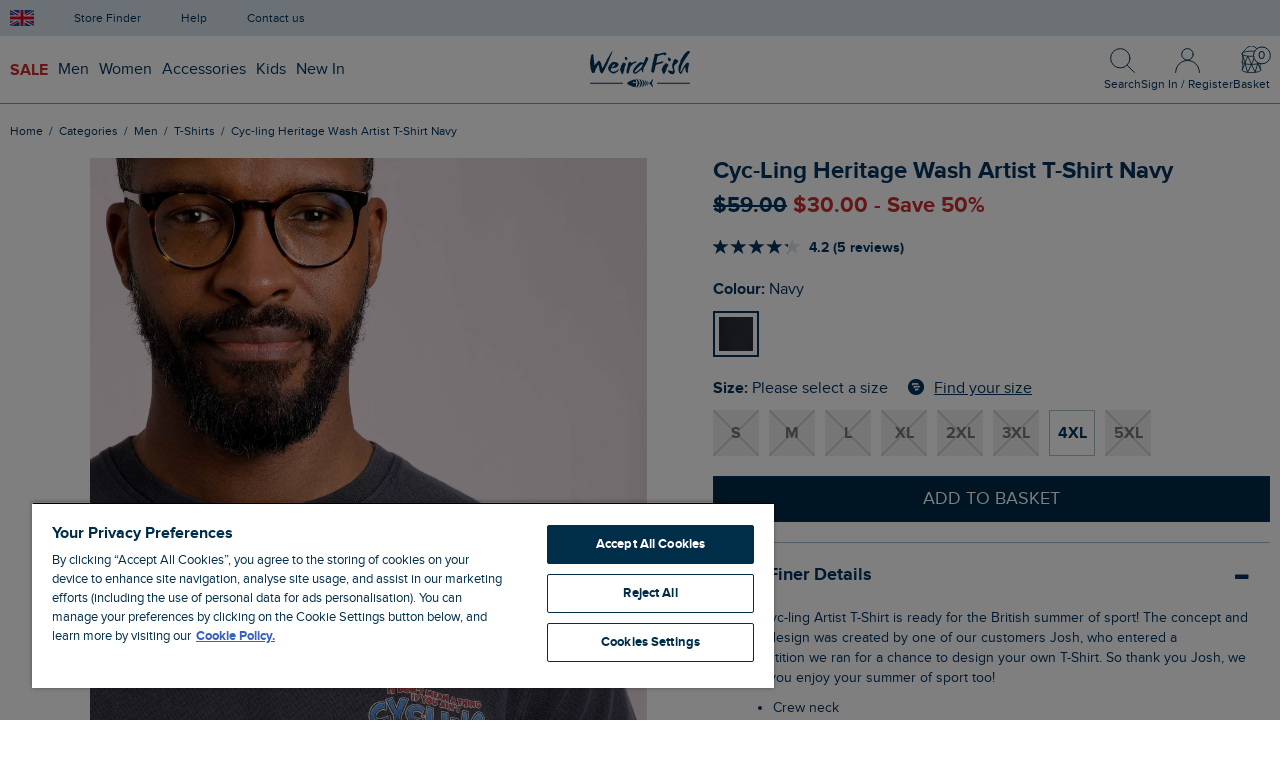

--- FILE ---
content_type: text/html; charset=utf-8
request_url: https://www.weirdfish.co.uk/p/men/tshirts/i/cyc-ling-heritage-wash-artist-tee-navy-202934
body_size: 33338
content:


<!doctype html>
<html class="no-js" lang="en-gb">
<head>
    <meta charset="utf-8">
    <meta name="viewport" content="width=device-width, initial-scale=1">

    <title>Cyc-ling Heritage Wash Artist Tee Navy | Weird Fish</title>

    <link rel="preconnect" href="//gepi.global-e.com/includes">
    <link rel="preconnect" href="https://cdnjs.cloudflare.com" crossorigin="anonymous">

        <link rel="preconnect" href="https://img.weirdfish.co.uk" crossorigin="anonymous">

    <link rel="preload" href="/dist/fonts/proxima-nova/proxima-nova-webfont.woff2" as="font" crossorigin="anonymous">
    <link rel="preload" href="/dist/fonts/proxima-nova/proxima-nova-bold-webfont.woff2" as="font" crossorigin="anonymous">
    <link rel="preload" href="/dist/fonts/flaticon/Flaticon.woff2" as="font" crossorigin="anonymous">
    <link rel="preload" href="/dist/fonts/bootstrap/glyphicons-halflings-regular.woff2" as="font" crossorigin="anonymous" fetchpriority="low">

    <link rel="prefetch" href="/dist/js/vendor/bs3/validation-62ce468e7a.js" />
<link rel="prefetch" href="/dist/js/views/products/category-42e7ab27f15337f911a6.js" />

    <link rel="prefetch" href="/dist/css/bs3/views/products/category-429fe719.css" />

    
    <link rel="prefetch" href="/dist/js/views/checkout/basket-7be7d9f3ae6a6ffe1a64.js" />

    <link rel="prefetch" href="/dist/css/bs3/views/checkout/basket-4452b0a6.css" />



    <meta name="description" content="Buy Cyc-ling Heritage Wash Artist Tee Navy from Weird Fish Clothing. FREE UK delivery on all orders over &#163;60 and FREE UK Returns &amp; Exchanges.">
    <meta name="google-site-verification" content="QCbpHqn1ZGPYcNICtVOujLsz8rDfqk1RAwMLEG9WSkM">
    <meta name="p:domain_verify" content="952c8ed3d3dc3e595a7432d4dcc8c412">
    
    <link rel="canonical" href="/p/men/i/cyc-ling-heritage-wash-artist-tee-navy-202934">




<link rel="apple-touch-icon" sizes="180x180" href="https://www.weirdfish.co.uk/dist/img/favicons/apple-touch-icon.png">
<link rel="icon" type="image/png" sizes="32x32" href="https://www.weirdfish.co.uk/dist/img/favicons/favicon-32x32.png">
<link rel="icon" type="image/png" sizes="16x16" href="https://www.weirdfish.co.uk/dist/img/favicons/favicon-16x16.png">
<link rel="manifest" href="/site.webmanifest">
<link rel="mask-icon" href="https://www.weirdfish.co.uk/dist/img/favicons/safari-pinned-tab.svg" color="#00334e">
<link rel="shortcut icon" href="/favicon.ico">
<meta name="apple-mobile-web-app-title" content="Weird Fish">
<meta name="application-name" content="Weird Fish">
<meta name="theme-color" content="#00334e">


        <script id="globaleScript">
            (function () {
                var s = document.createElement('script');
                s.type = 'text/javascript';
                s.async = true;
                s.src = '//gepi.global-e.com/includes/js/30000451';
                document.getElementsByTagName('head')[0].appendChild(s);
            })();
        </script>


        <link id="GEPIStyles" rel="stylesheet" href="//gepi.global-e.com/includes/css/30000451" />



    <link href="/dist/css/common/fonts/flaticon-5e14702b.css" rel="stylesheet"/>
<link href="/dist/css/common/fonts/proxima-nova-63bec7a8.css" rel="stylesheet"/>
<link href="/dist/css/bs3/vendor/bootstrap-cb548ae5.css" rel="stylesheet"/>
<link href="/dist/css/bs3/vendor/mmenu-5b7ee0de.css" rel="stylesheet"/>
<link href="/dist/css/bs3/vendor/fancybox-a505cffa.css" rel="stylesheet"/>
<link href="/dist/css/bs3/vendor/flickity-5a291605.css" rel="stylesheet"/>
<link href="/dist/css/bs3/views/shared/layout-main-842ca9cb.css" rel="stylesheet"/>

    
    <link href="/dist/css/bs3/vendor/magiczoom-43d1f0aa.css" rel="stylesheet"/>
<link href="/dist/css/bs3/views/products/detail-52a925ce.css" rel="stylesheet"/>


        <style>
            .ElementsWidget-prefix div.R-PaginationControls div:nth-child(n+6) {
                display: none;
            }
        </style>

    <link href="/css/custom-css?v=jxydg2tHPhmHrTZGVICLGYW5wx-If_DwjBnj4fVqR4w1" rel="stylesheet"/>



        <link rel="stylesheet" href="https://assets.reviews.io/css/widgets/carousel-widget.css?_t=2022020212" media="print" onload="this.media='all'">
        <link rel="stylesheet" href="https://assets.reviews.io/iconfont/reviewsio-icons/style.css?_t=2022020212" media="print" onload="this.media='all'">

    <script>
        var _CLIENT_GLOBALS_COMMON = {"azure":{"apiKey":"A93995C55E91C2BBD4C00343B99D6252","apiVersion":"2020-06-30","enabled":true,"indexName":"products","serviceName":"weirdfish-search","suggesterName":"products-suggester"},"googleApiKey":"AIzaSyB-G4f8vpFlgOh-e8MhYuwcZOW9JQNA4fI","grid":{"breakpoints":{"sm":768,"md":992,"lg":1440},"gutter":20,"imageSizes":{"2":220,"3":340,"4":460,"6":700,"8":940,"10":1180,"12":1420,"16":1880,"20":2360,"24":2840}},"imageHostUrl":"https://img.weirdfish.co.uk","imageUrlTemplate":"https://img.weirdfish.co.uk/cdn-cgi/image/w={{width}},q=80,f=auto/original/{{fileName}}.{{fileExtension}}","secureUrl":"https://www.weirdfish.co.uk","showSignupModal":false};
        var _JQUERY_QUEUE = [];

        window.dataLayer = window.dataLayer || [];
        window.monetateQ = window.monetateQ || [];
        window.$ = window.jQuery = (func) => _JQUERY_QUEUE.push(func);
    </script>



<script>


    dataLayer.push({
    'pageType': 'other'
});
    dataLayer.push({
    'event': 'dataLoaded',
    'user': {
        'status': 'unrecognised'
    },
    'page': {
        'type': 'other'
    }
});

</script>

    <!-- Google Tag Manager -->
    <script>(function(w,d,s,l,i){w[l]=w[l]||[];w[l].push({'gtm.start':
    new Date().getTime(),event:'gtm.js'});var f=d.getElementsByTagName(s)[0],
    j=d.createElement(s),dl=l!='dataLayer'?'&l='+l:'';j.async=true;j.src=
    'https://www.googletagmanager.com/gtm.js?id='+i+dl;f.parentNode.insertBefore(j,f);
    })(window,document,'script','dataLayer','GTM-M6DMZZ');</script>
    <!-- End Google Tag Manager -->



    <script src="/dist/js/common/vendors-5b52b971f53aeb07b67a.js" defer></script>
<script src="/dist/js/vendor/jquery-48f65dc0a2f2fe467d75.js" defer></script>
<script src="/dist/js/common/data-layer-0853bce3fa81b9eeff70.js" defer></script>
<script src="/dist/js/views/shared/public/dedupe-utils-057c9f36ca1e076ac2ba.js" defer></script>
<script src="/dist/js/views/shared/public/globale-utils-936931b435cfef3f88b8.js" defer></script>
<script src="/dist/js/views/shared/public/pca-utils-06c936053838f658f987.js" defer></script>
<script src="/dist/js/vendor/bs3/bootstrap-18b37976d6.js" defer></script>
<script src="/dist/js/vendor/flickity.pkgd-71f661b35548c832f088.js" defer></script>
<script src="/dist/js/vendor/fancybox-46e7c28735.js" defer></script>
<script src="/dist/js/vendor/mmenu-828aba048a.js" defer></script>
<script src="/dist/js/views/shared/layout-868be015eac654d07bed.js" defer></script>

    
    <script type="application/ld+json">
        {
    "@context": "http://schema.org/",
    "@type": "Product",
    "name": "Cyc-ling Heritage Wash Artist T-Shirt Navy",
    "url": "https://www.weirdfish.co.uk/p/men/i/cyc-ling-heritage-wash-artist-tee-navy-202934",
    "image": [
        "https://img.weirdfish.co.uk/cdn-cgi/image/w=700,q=80,f=auto/original/107605.jpg",
        "https://img.weirdfish.co.uk/cdn-cgi/image/w=700,q=80,f=auto/original/106435.jpg",
        "https://img.weirdfish.co.uk/cdn-cgi/image/w=700,q=80,f=auto/original/107606.jpg",
        "https://img.weirdfish.co.uk/cdn-cgi/image/w=700,q=80,f=auto/original/107608.jpg"
    ],
    "description": "The Cyc-ling Artist T-Shirt is ready for the British summer of sport! The concept and initial design was created by one of our customers Josh, who entered a competition we ran for a chance to design your own T-Shirt. So thank you Josh, we hope you enjoy your summer of sport too!",
    "brand": "Weird Fish",
    "mpn": "13807",
    "sku": "202934",
    "color": "Navy",
    "productID": "202934",
    "itemCondition": "NewCondition",
    "offers": [
        {
            "@type": "Offer",
            "price": 12.50,
            "priceCurrency": "GBP",
            "priceValidUntil": "2026-02-28T00:00:00",
            "availability": "InStock",
            "itemOffered": {
                "description": "Size: 4XL"
            },
            "url": "https://www.weirdfish.co.uk/p/men/i/cyc-ling-heritage-wash-artist-tee-navy-202934?c=72&s=9"
        }
    ]
}
    </script>

    <script>
        var _CLIENT_GLOBALS_PAGE = {"exponea":{"enabled":true,"enableOutOfStockBanner":false,"singleProductOptionCode":"","singleProductOptionSize":""},"isGiftCard":false,"isGlobaleOperatedCountry":false,"isGlobaleFixedPrice":false,"klarnaMinimumSpend":35.00,"reviews":{"enabled":true,"productSkuList":"2029342XLNavy;2029343XLNavy;2029344XLNavy;2029345XLNavy;202934LNavy;202934MNavy;202934SNavy;202934XLNavy"}};
    </script>


    <script>
        var fitFinderProductID = '202934Navy';

    function gtmProductView(variant, size) {
        // Merkle Ref: 4.1.1 Product Detail Views
        window.dataLayer.push({
    'event': 'eec.detail',
    'ecommerce': {
        'currencyCode': 'GBP',
        'detail': {
            'products': [
                {
                    'id': '202934',
                    'name': 'Cyc-ling Heritage Wash Artist T-Shirt Navy',
                    'price': '12.50',
                    'brand': 'Weird Fish',
                    'category': 'Men/T-Shirts',
                    'variant': variant,
                    'quantity': 1,
                    'dimension8': 'SALE',
                    'dimension9': '0.0',
                    'metric1': '25.00',
                    'dimension13': 'Navy',
                    'dimension14': size
                }
            ]
        }
    }
});

                // Merkle Ref: 5.1.1 Measure Product Views
                window.dataLayer.push({
    'event': 'view_item',
    'ecommerce': {
        'items': [
            {
                'item_id': '202934',
                'item_name': 'Cyc-ling Heritage Wash Artist T-Shirt Navy',
                'price': '12.50',
                'item_brand': 'Weird Fish',
                'item_category': 'Men/T-Shirts',
                'item_category2': 'Navy',
                'item_category3': size,
                'item_variant': variant,
                'quantity': 1
            }
        ]
    }
});
        }

        function gtmProductAddToBasket(variant, size, quantity) {
            // Merkle Ref: 4.1.2 Add to Cart
            window.dataLayer.push({
    'event': 'eec.add',
    'ecommerce': {
        'currencyCode': 'GBP',
        'add': {
            'products': [
                {
                    'id': '202934',
                    'name': 'Cyc-ling Heritage Wash Artist T-Shirt Navy',
                    'price': '12.50',
                    'brand': 'Weird Fish',
                    'category': 'Men/T-Shirts',
                    'variant': variant,
                    'quantity': 1,
                    'dimension8': 'SALE',
                    'dimension9': '0.0',
                    'metric1': '25.00',
                    'dimension13': 'Navy',
                    'dimension14': size
                }
            ]
        }
    }
});

                // Merkle Ref: 5.1.2 Add to Cart
                window.dataLayer.push({
    'event': 'add_to_cart',
    'ecommerce': {
        'items': [
            {
                'item_id': '202934',
                'item_name': 'Cyc-ling Heritage Wash Artist T-Shirt Navy',
                'price': '12.50',
                'item_brand': 'Weird Fish',
                'item_category': 'Men/T-Shirts',
                'item_category2': 'Navy',
                'item_category3': size,
                'item_variant': variant,
                'quantity': 1
            }
        ]
    }
});
        }

        function monetateProductView(details) {
            window.monetateQ.push(["setPageType", "product"]);
            window.monetateQ.push(["addProductDetails", details]);
            window.monetateQ.push(["trackData"]);
        }

        function monetateProductAddToBasket(rows) {
            window.monetateQ.push(["setPageType", "product"]);
            window.monetateQ.push(["addCartRows", rows]);
            window.monetateQ.push(["trackData"]);
        }


            monetateProductView([
    {
        "productId": "202934",
        "sku": "202934Navy"
    }
]);

        var gtmRelatedProductData = {
                '202723': function (variant, size, quantity) {
                    window.dataLayer.push({
    'event': 'eec.add',
    'ecommerce': {
        'currencyCode': 'GBP',
        'add': {
            'products': [
                {
                    'id': '202723',
                    'name': 'Rigney Cargo Shorts Dark Tan',
                    'price': '33.60',
                    'brand': 'Weird Fish',
                    'category': 'Men',
                    'variant': variant,
                    'quantity': 1,
                    'dimension8': 'SALE',
                    'dimension9': '0.0',
                    'metric1': '45.00',
                    'dimension13': 'Dark Tan',
                    'dimension14': size
                }
            ]
        }
    }
});
                        window.dataLayer.push({
    'event': 'add_to_cart',
    'ecommerce': {
        'items': [
            {
                'item_id': '202723',
                'item_name': 'Rigney Cargo Shorts Dark Tan',
                'price': '33.60',
                'item_brand': 'Weird Fish',
                'item_category': 'Men',
                'item_category2': 'Dark Tan',
                'item_category3': size,
                'item_variant': variant,
                'quantity': 1
            }
        ]
    }
});
                },
        };
    </script>

        <script>
            gtmProductView('', '');
        </script>

        <script>
            function trackViewItem(variantId, selectedSizeName, sizePreferences) {
                exponea.track('view_item', {
                    product_id: '13807',
                    product_code: '202934',
                    item_price_gbp: 12.50,
                    item_price_local_currency: 12.50,
                    original_price: 25.00,
                    original_price_local_currency: 25.00,
                    discount_percentage: 50.00,
                    discount_value: 12.50,
                    product_name: "Cyc-ling Heritage Wash Artist T-Shirt Navy",
                    product_brand: 'weirdfish',
                    domain: 'https://www.weirdfish.co.uk',
                    local_currency: 'GBP',
                    category_1: "Men",
                    category_2: "All Men's",
                    category_3: "",
                    category_id: '3',
                    categories_ids: '{"categories_ids":["men","all-mens"]}',
                    categories_path: "Men|All Men's",
                    colourcode: 'Navy',
                    location: 'https://www.weirdfish.co.uk/p/men/tshirts/i/cyc-ling-heritage-wash-artist-tee-navy-202934',
                    stock_level_by_size: '{"stock_level_by_size":["S:0","M:0","L:0","XL:0","2XL:0","3XL:0","4XL:1","5XL:0"]}',
                    size_selected: sizePreferences,
                    variant_id: variantId,
                    size: selectedSizeName,
                });
            }

            function triggerStockReminderForm(variantID) {
                exponea.showBanner('6012cbce2bb71d769f287e80', { 'variant_id': variantID })
            }
        </script>

        <script>
            // Express delivery deadline timer
            $(function () {
                var timeInterval;

                // Show the express delivery deadline timer on Mon, Tues, Wed, Thur.
                const dayOfWeek = new Date().getDay();

                if (dayOfWeek === 1 || dayOfWeek === 2 || dayOfWeek === 3 || dayOfWeek === 4) {
                    updateCountdownTimer(); // Run function once at first to avoid delay.
                    timeInterval = setInterval(updateCountdownTimer, 1000); // Update the count down every 1 second.
                }

                function updateCountdownTimer() {
                    // Set the countDownDateTime to 3pm this evening.
                    const countDownDateTime = new Date();

                    countDownDateTime.setHours(15, 0, 0);

                    // Find the distance between now and the count down date.
                    const now = new Date().getTime();
                    const timeRemaining = countDownDateTime - now;

                    const hours = Math.floor((timeRemaining % (1000 * 60 * 60 * 24)) / (1000 * 60 * 60));
                    const minutes = Math.floor((timeRemaining % (1000 * 60 * 60)) / (1000 * 60));
                    const seconds = Math.floor((timeRemaining % (1000 * 60)) / 1000);

                    $('#express-delivery-deadline').show();
                    $('#countdown-timer').html(hours + ' HOURS ' + minutes + ' MINUTES ' + seconds + 's');

                    // If the count down is over hide the timer.
                    if (timeRemaining < 0) {
                        clearInterval(timeInterval);
                        $('#express-delivery-deadline').hide();
                    }
                }
            });
        </script>

        <script async data-environment="production" src="https://js.klarna.com/web-sdk/v1/klarna.js" data-client-id="4f9674f2-5475-57a5-b0cd-97e587c544ee"></script>

        <script src="https://widget.reviews.co.uk/polaris/build.js" defer></script>
        <script type="module">
            new ReviewsWidget('#reviews', {
                //Your REVIEWS.io Store ID and widget type:
                store: 'weird-fish',
                widget: 'polaris',
                //Content settings (store_review,product_review,third_party_review,questions). Choose what to display in this widget:
                options: {
                    types: 'product_review,questions',
                    lang: 'en',
                    //Possible layout options: bordered, large and reverse.
                    layout: '',
                    //How many reviews & questions to show per page?
                    per_page: 10,
                    store_review: {
                        hide_if_no_results: false,
                    },
                    third_party_review: {
                        hide_if_no_results: false,
                    },
                    //Product specific settings. Provide product SKU for which reviews should be displayed:
                    product_review: {
                        //Display product reviews - include multiple product SKUs seperated by Semi-Colons (Main Indentifer in your product catalog )
                        sku: '2029342XLNavy;2029343XLNavy;2029344XLNavy;2029345XLNavy;202934LNavy;202934MNavy;202934SNavy;202934XLNavy',
                        hide_if_no_results: false,
                    },
                    //Questions settings:
                    questions: {
                        hide_if_no_results: false,
                        enable_ask_question: true,
                        show_dates: true,
                        //Display group questions by providing a grouping variable, new questions will be assigned to this group.
                        grouping: '[Group questions by providing a grouping variable here or a specific product SKU]'
                    },
                    //Header settings:
                    header: {
                        enable_summary: true, //Show overall rating & review count
                        enable_ratings: true,
                        enable_attributes: true,
                        enable_image_gallery: true, //Show photo & video gallery
                        enable_percent_recommended: false, //Show what percentage of reviewers recommend it
                        enable_write_review: true, //Show "Write Review" button
                        enable_ask_question: true, //Show "Ask Question" button
                        enable_sub_header: true, //Show subheader
                        rating_decimal_places: 2,
                    },
                    //Filtering settings:
                    filtering: {
                        enable: true, //Show filtering options
                        enable_text_search: true, //Show search field
                        enable_sorting: true, //Show sorting options (most recent, most popular)
                        enable_product_filter: false, //Show product options filter
                        enable_media_filter: true, //Show reviews with images/video/media options
                        enable_overall_rating_filter: true, //Show overall rating breakdown filter
                        enable_language_filter: false, // Filter by review language
                        enable_language_filter_language_change: false, // Update widget language based on language selected
                        enable_ratings_filters: true, //Show product attributes filter
                        enable_attributes_filters: true, //Show author attributes filter
                    },
                    //Review settings:
                    reviews: {
                        enable_avatar: true, //Show author avatar
                        enable_reviewer_name: true, //Show author name
                        enable_reviewer_address: true, //Show author location
                        reviewer_address_format: 'city, country', //Author location display format
                        enable_verified_badge: true, //Show "Verified Customer" badge
                        review_content_filter: 'undefined', //Filter content
                        enable_reviewer_recommends: true, //Show "I recommend it" badge
                        enable_attributes: true, //Show author attributes
                        enable_product_name: true, //Show display product name
                        enable_review_title: undefined, //Show review title
                        enable_replies: undefined, //Show review replies
                        enable_images: true, //Show display review photos
                        enable_ratings: true, //Show product attributes (additional ratings)
                        enable_share: true, //Show share buttons
                        enable_helpful_vote: true, //Show "was this helpful?" section
                        enable_helpful_display: true, //Show how many times times review upvoted
                        enable_report: true, //Show report button
                        enable_date: true, //Show when review was published
                    },
                },
                //Translation settings
                translations: {
                    'Verified Customer': 'Verified Customer'
                },
                //Style settings:
                styles: {
                    //Base font size is a reference size for all text elements. When base value gets changed, all TextHeading and TexBody elements get proportionally adjusted.
                    '--base-font-size': '16px',
                    //Button styles (shared between buttons):
                    '--common-button-font-family': 'inherit',
                    '--common-button-font-size': '16px',
                    '--common-button-font-weight': '500',
                    '--common-button-letter-spacing': '0',
                    '--common-button-text-transform': 'none',
                    '--common-button-vertical-padding': '10px',
                    '--common-button-horizontal-padding': '20px',
                    '--common-button-border-width': '2px',
                    '--common-button-border-radius': '0px',
                    //Primary button styles:
                    '--primary-button-bg-color': '#0E1311',
                    '--primary-button-border-color': '#0E1311',
                    '--primary-button-text-color': '#ffffff',
                    //Secondary button styles:
                    '--secondary-button-bg-color': 'transparent',
                    '--secondary-button-border-color': '#0E1311',
                    '--secondary-button-text-color': '#0E1311',
                    //Star styles:
                    '--common-star-color': '#0E1311',
                    '--common-star-disabled-color': 'rgba(0,0,0,0.25)',
                    '--medium-star-size': '22px',
                    '--small-star-size': '19px',
                    //Heading styles:
                    '--heading-text-color': '#0E1311',
                    '--heading-text-font-weight': '600',
                    '--heading-text-font-family': 'inherit',
                    '--heading-text-line-height': '1.4',
                    '--heading-text-letter-spacing': '0',
                    '--heading-text-transform': 'none',
                    //Body text styles:
                    '--body-text-color': '#0E1311',
                    '--body-text-font-weight': '400',
                    '--body-text-font-family': 'inherit',
                    '--body-text-line-height': '1.4',
                    '--body-text-letter-spacing': '0',
                    '--body-text-transform': 'none',
                    //Input field styles:
                    '--inputfield-text-font-family': 'inherit',
                    '--input-text-font-size': '14px',
                    '--inputfield-text-font-weight': '400',
                    '--inputfield-text-color': '#0E1311',
                    '--inputfield-border-color': 'rgba(0,0,0,0.2)',
                    '--inputfield-background-color': 'transparent',
                    '--inputfield-border-width': '1px',
                    '--inputfield-border-radius': '0px',
                    '--common-border-color': 'rgba(0,0,0,0.15)',
                    '--common-border-width': '1px',
                    '--common-sidebar-width': '190px',
                    //Slider indicator (for attributes) styles:
                    '--slider-indicator-bg-color': 'rgba(0,0,0,0.1)',
                    '--slider-indicator-button-color': '#0E1311',
                    '--slider-indicator-width': '190px',
                    //Badge styles:
                    '--badge-icon-color': '#0E1311',
                    '--badge-icon-font-size': 'inherit',
                    '--badge-text-color': '#0E1311',
                    '--badge-text-font-size': 'inherit',
                    '--badge-text-letter-spacing': 'inherit',
                    '--badge-text-transform': 'inherit',
                    //Author styles:
                    '--author-font-size': 'inherit',
                    '--author-text-transform': 'none',
                    //Author avatar styles:
                    '--avatar-thumbnail-size': '60px',
                    '--avatar-thumbnail-border-radius': '100px',
                    '--avatar-thumbnail-text-color': '#0E1311',
                    '--avatar-thumbnail-bg-color': 'rgba(0,0,0,0.1)',
                    //Product photo or review photo styles:
                    '--photo-video-thumbnail-size': '80px',
                    '--photo-video-thumbnail-border-radius': '0px',
                    //Media (photo & video) slider styles:
                    '--mediaslider-scroll-button-icon-color': '#0E1311',
                    '--mediaslider-scroll-button-bg-color': 'rgba(255, 255, 255, 0.85)',
                    '--mediaslider-overlay-text-color': '#ffffff',
                    '--mediaslider-overlay-bg-color': 'rgba(0, 0, 0, 0.8))',
                    '--mediaslider-item-size': '110px',
                    //Pagination & tabs styles (normal):
                    '--pagination-tab-text-color': '#0E1311',
                    '--pagination-tab-text-transform': 'none',
                    '--pagination-tab-text-letter-spacing': '0',
                    '--pagination-tab-text-font-size': '16px',
                    '--pagination-tab-text-font-weight': '600',
                    //Pagination & tabs styles (active):
                    '--pagination-tab-active-text-color': '#0E1311',
                    '--pagination-tab-active-text-font-weight': '600',
                    '--pagination-tab-active-border-color': '#0E1311',
                    '--pagination-tab-border-width': '3px',
                },
            });
        </script>

    <script src="/dist/js/views/products/detail-c68a4a41dbd4d54f83f0.js" defer></script>



        <script src="https://widget.reviews.co.uk/carousel-inline-iframeless/dist.js?_t=2022020212" defer></script>

    <!-- Begin Monetate ExpressTag Sync v8.1. Place at start of document head. DO NOT ALTER. -->
    <script type="text/javascript">var monetateT = new Date().getTime();</script>
    <script type="text/javascript" src="//se.monetate.net/js/2/a-33dd72a2/p/weirdfish.co.uk/entry.js"></script>
    <!-- End Monetate tag. -->




        <style>.xnpe_async_hide{opacity:0 !important}</style>
        <script>
        !function(e,n,t,i,o,r){var a=4e3,c="xnpe_async_hide";function s(e){return e.reduce((function(e,n){return e[n]=function(){e._.push([n.toString(),arguments])},e}),{_:[]})}function m(e,n,t){var i=t.createElement(n);i.src=e;var o=t.getElementsByTagName(n)[0];return o.parentNode.insertBefore(i,o),i}r.target=r.target||"https://api.exponea.com",r.file_path=r.file_path||r.target+"/js/exponea.min.js",e[t]=s(["anonymize","initialize","identify","update","track","trackLink","trackEnhancedEcommerce","getHtml","showHtml","showBanner","showWebLayer","ping","getAbTest","loadDependency","getRecommendation","reloadWebLayers"]),e[t].notifications=s(["isAvailable","isSubscribed","subscribe","unsubscribe"]),e[t].snippetVersion="v2.1.0",function(e,n,t){e[n]["_"+t]={},e[n]["_"+t].nowFn=e[t]&&e[t].now?e[t].now.bind(e[t]):Date.now,e[n]["_"+t].snippetStartTime=e[n]["_"+t].nowFn()}(e,t,"performance"),function(e,n,t,i,o,r){e[o]={sdk:e[i],sdkObjectName:i,skipExperiments:!!t.new_experiments,sign:t.token+"/"+(r.exec(n.cookie)||["","new"])[1],path:t.target}}(e,n,r,t,o,RegExp("__exponea_etc__"+"=([\w-]+)")),function(e,n,t){m(e.file_path,n,t)}(r,i,n),function(e,n,t,i,o,r,s){if(e.new_experiments){!0===e.new_experiments&&(e.new_experiments={});var p=e.new_experiments.hide_class||c,u=e.new_experiments.timeout||a,_=encodeURIComponent(r.location.href.split("#")[0]),l=e.target+"/webxp/"+n+"/"+r[t].sign+"/modifications.min.js?http-referer="+_+"&timeout="+u+"ms";"sync"===e.new_experiments.mode&&r.localStorage.getItem("__exponea__sync_modifications__")?function(e,n,t,i,o){t[o][n]="<"+n+' src="'+e+'"></'+n+">",i.writeln(t[o][n]),i.writeln("<"+n+">!"+o+".init && document.writeln("+o+"."+n+'.replace("/'+n+'/", "/'+n+'-async/").replace("><", " async><"))</'+n+">")}(l,n,r,s,t):function(e,n,t,i,o,r,a,c){r.documentElement.classList.add(e);var s=m(t,i,r);function p(){o[c].init||m(t.replace("/"+i+"/","/"+i+"-async/"),i,r)}function u(){r.documentElement.classList.remove(e)}s.onload=p,s.onerror=p,o.setTimeout(u,n),o[a]._revealPage=u}(p,u,l,n,r,s,o,t)}}(r,i,o,0,t,e,n),function(e,n,t){e[n].start=function(i){i&&Object.keys(i).forEach((function(e){return t[e]=i[e]})),e[n].initialize(t)}}(e,t,r)}(window,document,"exponea","script","webxpClient",{
            target: "https://api.exponea.com",
            token: "803561c6-2959-11e9-8626-0a580a201a1c",
            new_experiments: { mode: "sync" },
            track: {
                visits: true,
                google_analytics: false,
            },
        });
        exponea.start();
        </script>






</head>
<body  id="pd">

<!-- Google Tag Manager (noscript) -->
<noscript><iframe src="https://www.googletagmanager.com/ns.html?id=GTM-M6DMZZ"
height="0" width="0" style="display:none;visibility:hidden"></iframe></noscript>
<!-- End Google Tag Manager (noscript) -->




<nav id="mobile-main-nav">
    <div class="wf_mobMenu_wrapper">
       <!-- top level item sale -->
       <a style="color: #cc2e2e; font-weight: bold;" class="wf_accordion_mobile">SALE</a>
       <!-- 1st item mens accessories -->
       <div class="wf_mob_itemHidden">
          <a class="nav-level1">Shop</a>
          <div class="nav-linklist" style="display: none;">
             <a href="/p/sale/all-sale" title="All Sale">All Sale</a>
             <a href="/p/sale/mens" title="Men's Sale">Men's Sale</a>
             <a href="/p/sale/womens" title="Women's Sale">Women's Sale</a>
          </div>
          <a class="nav-level1">Mens SALE Categories</a>
          <div class="nav-linklist" style="display: none;">
             <a href="/p/sale/mens?cat=fleeces-22" title="Fleece">Fleece</a>
             <a href="/p/sale/mens?cat=coats-jackets-23" title="Coats &amp; Jackets">Coats &amp; Jackets</a>
             <a href="/p/sale/mens?cat=sweatshirts-hoodies-16" title="Sweatshirts &amp; Hoodies">Sweatshirts &amp; Hoodies</a>
             <a href="/p/sale/mens?cat=knitwear-19" title="Knitwear">Knitwear</a>
             <a href="/p/sale/mens?cat=shirts-9" title="Shirts">Shirts</a>
             <a href="/p/sale/mens?cat=t-shirts-3" title="T-Shirts">T-Shirts</a>
             <a href="/p/sale/mens?cat=polos-rugby-tops-6" title="Polos &amp; Rugby Tops">Polos &amp; Rugby Tops</a>
             <a href="/p/sale/mens?cat=trousers-jeans-13" title="Trousers &amp; Jeans">Trousers &amp; Jeans</a>
             <a href="/p/sale/mens?cat=shorts-12" title="Shorts">Shorts</a>
             <a href="/p/sale/mens" title="Men's Sale">Shop all men's sale</a>
          </div>
          <a class="nav-level1">Womens SALE Categories</a>
          <div class="nav-linklist" style="display: none;">
             <a href="/p/sale/womens?cat=fleece-59" title="Fleece"> Fleece</a>
             <a href="/p/sale/womens?cat=coats-jackets-60" title="Coats &amp; Jackets">Coats &amp; Jackets</a>
             <a href="/p/sale/womens?cat=dresses-58" title="Dresses">Dresses</a>
             <a href="/p/sale/womens?cat=sweatshirts-hoodies-54" title="Sweatshirts &amp; Hoodies">Sweatshirts &amp; Hoodies</a>
             <a href="/p/sale/womens?cat=t-shirts-and-tops-40" title="T-Shirts and Tops">T-Shirts and Tops</a>
             <!-- <li><a href="/p/sale/womens?cat=macaroni-sweatshirts-169" title="Macaroni Sweatshirts">Macaroni Sweatshirts</a></li> -->
             <a href="/p/sale/womens?cat=trousers-jeans-50" title=" Trousers &amp; Jeans">Trousers &amp; Jeans</a>
             <a href="/p/sale/womens?cat=shorts-49" title="Shorts">Shorts</a>
             <a href="/p/sale/womens" title="Women's Sale">Shop all women's sale</a>
          </div>
          <a class="nav-level1">Mens Shop by Size</a>
          <div class="nav-linklist" style="display: none;">
             <a href="/p/sale/womens?cat=fleece-59" title="Fleece"> Fleece</a>
             <a href="/p/sale/mens?s=s" title="Men's Small">Size S</a>
             <a href="/p/sale/mens?s=m" title="Men's Medium">Size M</a>
             <a href="/p/sale/mens?s=l" title="Men's Large">Size L</a>
             <a href="/p/sale/mens?s=xl" title="Men's Small">Size XL</a>
             <a href="/p/sale/mens?s=2xl" title="Men's 2XL">Size 2XL</a>
             <a href="/p/sale/mens?s=3xl" title="Men's 3XL">Size 3XL</a>
             <a href="/p/sale/mens?s=4xl" title="Men's 4XL">Size 4XL</a>
             <a href="/p/sale/mens?s=5xl" title="Men's 5XL">Size 5XL</a>
          </div>
          <a class="nav-level1">Womens Shop by Size</a>
          <div class="nav-linklist" style="display: none;">
             <a href="/p/sale/womens?s=8" title="women's Size 8">Size 8</a>
             <a href="/p/sale/womens?s=10" title="women's Size 10">Size 10</a>
             <a href="/p/sale/womens?s=12" title="women's Size 12">Size 12</a>
             <a href="/p/sale/womens?s=14" title="women's Size 14">Size 14</a>
             <a href="/p/sale/womens?s=16" title="women's Size 16">Size 16</a>
             <a href="/p/sale/womens?s=18" title="women's Size 18">Size 18</a>
             <a href="/p/sale/womens?s=20" title="women's Size 20">Size 20</a>
          </div>
          <a href="/p/sale/all-sale"> <img src="https://img.weirdfish.co.uk/cdn-cgi/image/w=568,q=90,f=auto/original/132902.jpg" alt="Shop all Sale" class="img-responsive">
          </a>
       </div>
       <!-- end sale -->
       <a class="wf_accordion_mobile d-none">OFFERS</a>
       <!-- 1st item womens nested accordion -->
       <div class="wf_mob_itemHidden">
          <a class="nav-level1">OFFERS</a>
          <div class="nav-linklist" style="display: none">
             <a href="/p/offers/all-offers" title="All OFFERS">All OFFERS</a>
             <a href="/p/offers/mens-offers" title="Men's OFFERS">Men's OFFERS</a>
             <a href="/p/offers/womens-offers" title="Women's OFFERS"
                >Women's OFFERS</a
                >
          </div>
          <a class="nav-level1">Women's OFFERS</a>
          <div class="nav-linklist" style="display: none">
             <a href="/p/women/fleeces" title="Fleece">Fleece</a>
             <a href="/p/women/coats-jackets" title="Coats, Jackets and Gilets"
                >Coats, Jackets &amp; Gilets</a
                >
             <a href="/p/women/knitwear" title="Knitwear">Knitwear</a>
             <a href="/p/women/dresses" title="Dresses">Dresses</a>
             <a href="/p/women/trousers-jeans" title="Trousers &amp; Jeans"
                >Trousers &amp; Jeans</a
                >
             <a href="/p/women/knitwear" title="Jumpers &amp; Cardigans"
                >Jumpers &amp; Cardigans</a
                >
             <a href="/p/women/sweatshirts-hoodies" title="Sweatshirts &amp; Hoodies"
                >Sweatshirts &amp; Hoodies</a
                >
             <a href="/p/women/tshirts-and-tops" title="Tops &amp; T-Shirts"
                >Tops &amp; T-Shirts</a
                >
             <a href="/p/women/accessories" title="Accessories">Accessories</a>
             <a href="/p/offers/womens-offers" title="All OFFERS">All OFFERS</a>
          </div>
          <a class="nav-level1">Men's OFFERS</a>
          <div class="nav-linklist" style="display: none">
             <a href="/p/men/fleeces" title="Fleece">Fleece</a>
             <a href="/p/men/coats-jackets" title="Coats, Jackets and Gilets"
                >Coats, Jackets &amp; Gilets</a
                >
             <a href="/p/men/knitwear" title="Jumpers &amp; Knitwear"
                >Jumpers &amp; Knitwear</a
                >
             <a href="/p/men/polos" title="Polos &amp; Rugby Shirts"
                >Polos &amp; Rugby Shirts</a
                >
             <a href="/p/men/trousers-jeans" title="Trousers &amp; Jeans"
                >Trousers &amp; Jeans</a
                >
             <a href="/p/men/sweatshirts-hoodies" title="Sweatshirts &amp; Hoodies"
                >Sweatshirts &amp; Hoodies</a
                >
             <a href="/p/men/tshirts" title="Tops &amp; T-Shirts"
                >Tops &amp; T-Shirts</a
                >
             <a href="/p/men/accessories" title="Accessories">Accessories</a>
             <a href="p/offers/mens-offers" title="All OFFERS">All OFFERS</a>
          </div>
          <a class="nav-level1 d-none">Women's Sale</a>
          <div class="nav-linklist" style="display: none">
             <a href="/p/sale/womens?cat=fleece-59" title="Fleece">Fleece</a>
             <a
                href="/p/sale/womens?cat=coats-jackets-60"
                title="Coats &amp; Jackets"
                >Coats &amp; Jackets</a
                >
             <a href="/p/sale/womens?cat=dresses-58" title="Dresses">Dresses</a>
             <a
                href="/p/sale/womens?cat=sweatshirts-hoodies-54"
                title="Sweatshirts &amp; Hoodies"
                >Sweatshirts &amp; Hoodies</a
                >
             <a
                href="/p/sale/womens?cat=t-shirts-and-tops-40"
                title="T-Shirts and Tops"
                >T-Shirts and Tops</a
                >
             <!-- <a href="/p/sale/womens?cat=macaroni-sweatshirts-169" title="Macaroni Sweatshirts">Macaroni Sweatshirts</a> -->
             <a
                href="/p/sale/womens?cat=trousers-jeans-50"
                title="Trousers &amp; Jeans"
                >Trousers &amp; Jeans</a
                >
             <a href="/p/sale/womens?cat=shorts-49" title="Shorts">Shorts</a>
             <a href="/p/sale/womens" title="Women's Sale">Shop all women's Sale</a>
          </div>
          <a class="nav-level1 d-none">Men's Sale</a>
          <div class="nav-linklist" style="display: none">
             <a href="/p/sale/mens?cat=fleeces-22" title="Fleece">Fleece</a>
             <a href="/p/sale/mens?cat=coats-jackets-23" title="Coats &amp; Jackets"
                >Coats &amp; Jackets</a
                >
             <a
                href="/p/sale/mens?cat=sweatshirts-hoodies-16"
                title="Sweatshirts &amp; Hoodies"
                >Sweatshirts &amp; Hoodies</a
                >
             <a href="/p/sale/mens?cat=knitwear-19" title="Knitwear">Knitwear</a>
             <a href="/p/sale/mens?cat=shirts-9" title="Shirts">Shirts</a>
             <a href="/p/sale/mens?cat=t-shirts-3" title="T-Shirts">T-Shirts</a>
             <a
                href="/p/sale/mens?cat=polos-rugby-tops-6"
                title="Polos &amp; Rugby Tops"
                >Polos &amp; Rugby Tops</a
                >
             <a
                href="/p/sale/mens?cat=trousers-jeans-13"
                title="Trousers &amp; Jeans"
                >Trousers &amp; Jeans</a
                >
             <a href="/p/sale/mens?cat=shorts-12" title="Shorts">Shorts</a>
             <a href="/p/sale/mens" title="Men's Sale">Shop all men's Sale</a>
          </div>
          <a href="/p/offers/all-offers">
          <img
             src="https://img.weirdfish.co.uk/cdn-cgi/image/w=568,q=90,f=auto/original/132139.jpg"
             alt="Up to 50% Off OFFERS"
             class="img-responsive"
             >
          </a>
       </div>

       <!-- top level item Mens -->
       <a class="wf_accordion_mobile">MENS</a>
       <!-- 1st item mens accordion -->
       <div class="wf_mob_itemHidden">
          <a class="nav-level1">Men's Clothing</a>
          <div class="nav-linklist" style="display: none">
             <a href="/p/sale/mens" style="color: #cc2e2e; font-weight:bold" title="Men's Sale">Men's Sale</a>
             <a class="d-none" href="/p/offers/mens-offers" style="font-weight: bold;" title="Men's OFFERS">Men's OFFERS</a>
             <a href="/p/men/fleeces" title="Fleece">Fleece</a>
             <a href="/p/men/knitwear" title="Jumpers & Knitwear"
                >Jumpers & Knitwear</a
                >
             <a href="/p/men/coats-jackets" title="Coats, Jackets and Gilets"
                >Coats, Jackets and Gilets</a
                >
             <a href="/p/men/sweatshirts-hoodies" title="Sweatshirts"
                >Sweatshirts & Hoodies</a
                >
             <a href="/p/men/polos" title="Polos and Rugby Shirts"
                >Polo & Rugby Shirts</a
                >
             <a href="/p/men/tshirts" title="T-Shirts">T-Shirts</a>
             <a href="/p/men/trousers-jeans" title="Trousers &amp; Jeans"
                >Trousers &amp; Jeans</a
                >
             <a href="/p/men/shirts" title="Shirts">Shirts</a>
             
             <a href="/p/men/shorts" title="Shorts">Shorts</a>
             <a
                href="https://www.weirdfish.co.uk/p/men/accessories/socks"
                title="Socks & Underwear"
                >Socks & Underwear</a
                >
             <!-- <a href="/p/holiday-shop/mens-summer-shop/swimwear" title="Swimshorts & Changing Robes">Swimshorts & Changing Robes</a> -->
             <!-- <a href="/p/men/rugbys" title="Polos and Rugby Shirts">Rugbys</a> -->
             <a href="/p/men/all-mens" title="View all">View all</a>
            
          </div>
          <!-- 2nd item mens accordion -->
          <a class="nav-level1">Accessories</a>
          <div class="nav-linklist" style="display: none">
             <!-- <a href="/p/new-arrivals/mens?cat=accessories-30" style="font-weight:bold" title="Mens New Arrivals">New In</a> -->
             <a
                href="/p/men/accessories?cat=hats-33%7Cgloves-34%7Cscarves-35"
                title="Hats & Scarves"
                >Hats & Scarves</a
                >
             <a href="/p/men/accessories/bags" title="Bags & Wallets"
                >Bags & Wallets</a
                >
             <a href="/p/men/footwear" title="Footwear">Footwear</a>
             <a href="/p/men/accessories/socks" title="Socks & Underwear"
                >Socks & Underwear</a
                >
             <a href="/p/men/accessories/sunglasses " title="Sunglasses"
                >Sunglasses</a
                >
             <a data-ge-hide href="/p/men/accessories" title="All Men&#39;s"
                >View All Accessories</a
                >
          </div>
          <!-- 3rd item mens accordion -->
          <a class="nav-level1">Trending</a>
          <div class="nav-linklist" style="display: none">
             <a href="/p/men/fleeces" title="Up to 50% Off All Fleece">Up to 50% Off Fleece</a>
             <a href="/p/men/coats-jackets" title="Up to 25% Off All Coats, Jackets &amp; Gilets">Up to 50% Off Coats, Jackets &amp; Gilets</a>
             <a href="/p/men/sweatshirts-hoodies/macaroni-sweatshirts" title="40% Off Men's Macaroni">Up to 25% Off Men's Macaroni</a>
             <a class="d-none" href="/p/men/polos" title="Up to 40% Off Polo Shirts">Up to 40% Off Polo Shirts</a>
             <a href="/p/offers/mens-2-for-40-tees" title="2 for £40 T-shirts">2 for £40 T-shirts</a>
             <a class="d-none" href="/p/offers/mens-3-for-2" title="3 for 2 Polos">3 for 2 Polos</a>
             <a class="d-none" href="/p/offers/2-for-80-jeans?g=mens" title="2 for £80 Jeans">2 for £80 Jeans</a>
             <a class="d-none" href="/p/offers/mens-offers" title="Men's Offers">Men's OFFERS</a>
             <a href="/p/men/tshirts/artist" title="Artist Tees">Artist Tees</a>
             <a href="/p/men/sweatshirts-hoodies/macaroni-sweatshirts" title="Macaroni Collection">Famous Macaroni Sweatshirt</a>
             <a href="/p/women/accessories/i/weird-fish-gift-card" title="e-Gift Cards">E-Gift Cards</a>
          </div>
          <a href="/p/sale/mens"> <img src="https://img.weirdfish.co.uk/cdn-cgi/image/w=568,q=90,f=auto/original/132902.jpg" alt="Shop all Sale" class="img-responsive"></a>
        
       </div>
       <!-- top level item New -->
       <!-- top level item Womens -->
       <a class="wf_accordion_mobile">WOMENS</a>
       <!-- 1st item womens accordion -->
       <div class="wf_mob_itemHidden">
          <a class="nav-level1">Women's Clothing</a>
          <div class="nav-linklist" style="display: none">
             <a href="/p/sale/womens" style="color: #cc2e2e; font-weight:bold" title="Women's Sale">Women's Sale</a>
             <a class="d-none" href="/p/offers/womens-offers" style="font-weight: bold" title="Women's OFFERS">Women's OFFERS</a>
             <a class="d-none" href="/p/new-arrivals/womens" title="Womens New Arrivals">New In</a>
             <a href="/p/women/fleeces" title="Fleece">Fleece</a>
             <a href="/p/women/knitwear" title="Jumpers & Cardigans"
                >Jumpers & Cardigans</a
                >
             <!-- <a href="/p/offers/womens-offers" style="color:#ff854c; font-weight:bold" title="Men's Offers">Women's Offers</a> -->
             <a href="/p/women/coats-jackets" title="Coats, Jackets and Gilets">Coats, Jackets and Gilets</a>
             <a href="/p/women/dresses" title="Dresses">Dresses</a>
             <a href="/p/women/tshirts-and-tops/tunics" title="Tunics">Tunics</a>
             <a href="/p/women/sweatshirts-hoodies" title="Sweatshirts & Hoodies"
                >Sweatshirts & Hoodies</a
                >
             
             <a href="/p/women/tshirts-and-tops" title="T-Shirts and Tops"
                >Tops &amp; T-Shirts</a
                >
             <a href="/p/women/trousers-jeans" title="Trousers & Jeans"
                >Trousers & Jeans</a
                >
             <a href="/p/women/knitwear" title="knitwear">Knitwear</a>
             <a href="/p/women/tshirts-and-tops/shirts-blouses" title="Shirts"
                >Shirts</a
                >
             <a href="/p/women/skirts" title="Skirts">Skirts</a>
             <a href="/p/women/shorts" title="Shorts">Shorts</a>
             <a
                href="/p/holiday-shop/womens-summer-shop/swimwear"
                title="Swimwear & Changing Robes"
                >Swimwear & Changing Robes</a
                >
             <a
                href="/p/women/trousers-jeans?cat=playsuits-396"
                title="Jumpsuits & Playsuits"
                >Jumpsuits & Playsuits</a
                >
             <a href="/p/women/trousers-jeans?cat=leggings-joggers-53" title="Shorts"
                >Leggings</a
                >
             <a href="/p/women/all-womens" title="View all">View all</a>
           </div>
          <!-- 2nd item womens accordion -->
          <a class="nav-level1">Accessories</a>
          <div class="nav-linklist" style="display: none">
             <!-- <a href="/p/new-arrivals/womens?cat=accessories-67" style="font-weight:bold" title="Mens New Arrivals">New In</a> -->
             <a
                href="/p/women/accessories?cat=hats-70%7Cgloves-71%7Cscarves-72"
                title="Scarves & Hats"
                >Scarves & Hats</a
                >
             <a href="/p/women/accessories?cat=bags-68%7Cpurses-69" title="Bags"
                >Bags & Purses</a
                >
             <a href="/p/women/footwear" title="Footwear">Footwear</a>
             <a href="/p/women/accessories?cat=socks-74" title="Socks & Tights"
                >Socks & Tights</a
                >
             <a href="/p/women/accessories/sunglasses " title="Sunglasses"
                >Sunglasses</a
                >
             <a data-ge-hide href="/p/women/accessories" title="Accessories"
                >View all accessories</a
                >
          </div>
          <!-- 3rd item womens accordion -->
          <a class="nav-level1">Trending</a>
          <div class="nav-linklist" style="display: none">
             <a href="/p/women/dresses" title="Up to 50% Off Dresses">Up to 70% Off Dresses</a>
             <a href="/p/women/fleeces" title="Up to 50% Off Fleece">Up to 60% Off Fleece</a>
             <a href="/p/women/coats-jackets" title="Up to 40% Off All Coats, Jackets &amp; Gilets">Up to 50% Off Coats, Jackets &amp; Gilets</a>
             <a href="/p/women/knitwear" title="Up to 40% Off Knitwear &amp; Cardigans">Up to 60% Off Knitwear &amp; Cardigans</a>
             <a href="/p/women/sweatshirts-hoodies/macaroni-sweatshirts" title="30% off Women's Macaroni">Up to 30% Off Women's Macaroni</a>
             <a class="d-none" href="/p/women/fleeces/cosy-fleece" title="Up to 50% Off Womens Cosy Fleece & Knitwear">Up to 40% Off Womens Cosy Fleece & Knitwear</a>
             <a class="d-none" href="/p/offers/2-for-80-jeans?g=womens" title="2 for £80 Jeans">2 for £80 Jeans</a>
             <a href="/p/offers/2-for-48-leggings?cat=trousers-jeans-50" title="2 for £48 Leggings">2 for £48 Lilliane Leggings</a>
             <a href="/p/offers/2-for-48-leggings?cat=t-shirts-and-tops-40" title="2 for £48 Tops">2 for £48 Pinto &amp; Rachel Tops</a>
             <a href="/p/offers/womens-offers" title="Women's Offers">Women's Offers</a>
             <a href="/p/women/sweatshirts-hoodies/macaroni-sweatshirts" title="Famous Macaroni Sweatshirt">Famous Macaroni Sweatshirt</a>
             <a href="/p/new-arrivals/walkies-collection" title="Walkies Collection">Walkies Collection</a>
             <a href="/p/women/accessories/i/weird-fish-gift-card" title="e-Gift Cards">E-Gift Cards</a>
          </div>
          <a href="/p/sale/womens"> <img src="https://img.weirdfish.co.uk/cdn-cgi/image/w=568,q=90,f=auto/original/132902.jpg" alt="Shop all Sale" class="img-responsive"></a>
        
       </div>
       <!-- top level item Kids -->
       <a class="wf_accordion_mobile">KIDS</a>
       <!-- 1st item kids accordion -->
       <div class="wf_mob_itemHidden">
          <a class="nav-level1">Kids Clothing</a>
          <div class="nav-linklist" style="display: none">
             <a href="/p/kids-clothing/all-kids" title="Womens New Arrivals"
                >Shop all kids</a
                >
             <a
                href="/p/kids-clothing/kids-fleece-hoodies"
                title="Kids Fleece & Hoodies"
                >Kids Fleece & Hoodies</a
                >
             <a
                href="/p/kids-clothing/kids-dresses-leggings"
                title="Kids Dresses & Leggings"
                >Kids Dresses & Leggings</a
                >
             <a
                href="/p/kids-clothing/kids-tops-t-shirts"
                title="Kids Tops & T-Shirts"
                >Kids Tops & T-Shirts</a
                >
          </div>
          <a href="/p/kids-clothing/kids-fleece-hoodies">
          <img
             src="https://img.weirdfish.co.uk/cdn-cgi/image/w=568,q=90,f=auto/original/117771.jpg"
             alt="New Products"
             class="img-responsive"
             ></a>
       </div>
       <!-- top level item Accessories -->
       <a class="wf_accordion_mobile">ACCESSORIES</a>
       <!-- 1st item mens accessories -->
       <div class="wf_mob_itemHidden">
          <a class="nav-level1">Men's Accessories</a>
          <div class="nav-linklist" style="display: none">
             <a
                href="/p/men/accessories?cat=hats-33%7Cgloves-34%7Cscarves-35"
                title="Scarves & Caps"
                >Scarves & Caps</a
                >
             <a href="/p/men/accessories/bags" title="Bags & Wallets"
                >Bags & Wallets</a
                >
             <a href="/p/men/accessories/socks" title="Socks & Underwear"
                >Socks & Underwear</a
                >
             <a href="/p/men/footwear" title="Flipflops">Flipflops and Footwear</a>
             <a href="/p/men/accessories/sunglasses " title="Sunglasses"
                >Sunglasses</a
                >
             <a href="/p/men/accessories" title="All Men&#39;s"
                >View all accessories</a
                >
             <a
                data-ge-hide
                href="/p/women/accessories/i/weird-fish-gift-card"
                title="e-Gift Cards"
                >e-Gift Cards</a
                >
          </div>
          <a class="nav-level1">Women's Accessories</a>
          <div class="nav-linklist" style="display: none">
             <a
                href="/p/women/accessories?cat=hats-70%7Cgloves-71%7Cscarves-72"
                title="Scarves & Sun Hats"
                >Scarves & Sun Hats</a
                >
             <a href="/p/women/accessories?cat=bags-68%7Cpurses-69" title="Bags"
                >Bags & Purses</a
                >
             <a href="/p/women/accessories?cat=socks-74" title="Socks & Tights"
                >Socks & Tights</a
                >
             <a href="/p/women/footwear" title="Flipflops">Flipflops and Footwear</a>
             <a href="/p/women/accessories/sunglasses " title="Sunglasses"
                >Sunglasses</a
                >
             <a href="/p/women/accessories" title="Accessories"
                >View all accessories</a
                >
             <a
                data-ge-hide
                href="/p/women/accessories/i/weird-fish-gift-card"
                title="e-Gift Cards"
                >E-Gift Cards</a
                >
          </div>
          <a href="/p/women/accessories">
          <img
             src="https://img.weirdfish.co.uk/cdn-cgi/image/w=568,q=90,f=auto/original/132764.jpg"
             alt="Womens accessories"  
             class="img-responsive"
             ></a>
          <a href="/p/men/accessories">
          <img
             src="https://img.weirdfish.co.uk/cdn-cgi/image/w=568,q=90,f=auto/original/132765.jpg"
             alt="Mens Acccessories"
             class="img-responsive"
             ></a>
       </div>

       <a class="wf_accordion_mobile">NEW IN</a>
       <!-- 1st item womens nested accordion -->
       <div class="wf_mob_itemHidden">
          <a class="nav-level1">Womens new</a>
          <div class="nav-linklist" style="display: none">
             <a href="/p/new-arrivals/womens" title="Shop all new in">Shop all Women's new in</a>
          </div>
          <!-- 2nd item mens nested accordion -->
          <a class="nav-level1">Mens new</a>
          <div class="nav-linkl" style="display: none">
             <a href="/p/new-arrivals/mens" title="Shop all new in"
                >Shop all Men's new in</a>
         </div>
       </div>
       
     
       <!-- My account / store finder icons -->
       <div>
          <div class="mobile_nav_icons_wf">
             <div class="row" style="display: flex; align-items: center">
                <!-- <a href="/account"> <span class="fi flaticon-account-overview" style="font-size: 42px;
                   padding-left: 9px;"></span></a> -->
                <svg
                   version="1.1"
                   xmlns="http://www.w3.org/2000/svg"
                   xmlns:xlink="http://www.w3.org/1999/xlink"
                   x="0px"
                   y="0px"
                   viewBox="0 0 350 425"
                   style="enable-background: new 0 0 350 425"
                   xml:space="preserve"
                   >
                   <style type="text/css">
                      .st0 {
                      fill: #02334e;
                      }
                   </style>
                   <g id="a5kquj_00000016055881293952655970000001405491857489249927_">
                      <g>
                         <path
                            class="st0"
                            d="M193.69,17.92c11.19,2.46,22.14,5.64,32.32,11.16c35.43,19.23,55.58,48.87,60.26,88.94
                            c2.24,19.23-2.95,37.26-9.77,54.84c-14.92,38.49-35.38,74.14-57.06,109.1c-13.39,21.59-27.16,42.94-40.8,64.37
                            c-3.55,5.57-3.81,5.55-7.27,0.2c-28.56-44.16-57.31-88.22-80.35-135.65c-10.25-21.11-20.21-42.38-25.58-65.41
                            c-7.2-30.9,1.24-58.35,19.39-83.19c18.45-25.25,43.63-39.89,74.51-44.73c0.38-0.06,7.56-0.98,14.96-1.05
                            C182.24,16.44,192.71,17.71,193.69,17.92z M214.04,126.98c0.02-20.53-16.45-37.05-36.93-37.02
                            c-20.06,0.03-36.62,16.77-36.58,36.96c0.05,19.85,16.66,36.43,36.54,36.48C197.41,163.45,214.02,147.08,214.04,126.98z"
                            />
                         <path
                            class="st0"
                            d="M340.08,411.24c-2.66,4.76-10.38,10.98-20.15,10.98c-96.45,0.01-192.89,0.08-289.34,0.1
                            c-16.34,0-24.96-11.46-20.54-27.16c12-42.68,23.99-85.36,35.98-128.04c3.63-12.91,9.22-17.16,22.72-17.2
                            c5.34-0.02,10.68-0.05,16.02,0.03c1.76,0.03,3.57,0.17,5.26,0.63c4.46,1.21,7.09,5.03,6.69,9.41c-0.4,4.46-3.56,7.57-8.43,7.75
                            c-5.66,0.22-11.34,0.36-16.98,0.01c-4.78-0.29-6.99,1.64-8.23,6.14c-9.37,34-18.9,67.96-28.39,101.93
                            c-2.18,7.79-4.31,15.6-6.64,23.34c-0.93,3.11-0.43,4.68,3.13,4.39c1.29-0.1,2.59-0.01,3.88-0.01c93.53,0,187.07,0,280.6,0
                            c0.97,0,1.95-0.1,2.91,0.01c3.98,0.48,4.78-1.27,3.77-4.84c-3.02-10.58-5.87-21.2-8.84-31.8c-8.56-30.53-17.16-61.06-25.74-91.58
                            c-1.81-6.43-2.36-6.77-9.14-6.73c-5.17,0.03-10.37,0.13-15.52-0.29c-6.28-0.51-9.42-4.05-9.25-9.65c0.16-5.09,3.68-8.46,9.78-8.66
                            c7.27-0.24,14.57-0.33,21.84,0.01c10.26,0.48,15.69,5.44,18.8,16.53c6.91,24.61,13.79,49.23,20.68,73.85
                            c4.58,16.36,9.12,32.73,13.74,49.08C339.39,391.96,342.74,406.47,340.08,411.24z"
                            />
                      </g>
                   </g>
                </svg>
                <a href="/help/find-a-store"
                   ><span style="padding-left: 12px">Find a store</span></a
                   >
             </div>
             <div class="row" style="display: flex; align-items: center">
                <!-- <a href="/help/find-a-store">  <img alt="store finder" width="40" src="/src/dist/img/site/icon-map-pin.svg" style="margin-left: 22px;
                   margin-top: 5px;"></a> -->
                <svg
                   version="1.1"
                   xmlns="http://www.w3.org/2000/svg"
                   xmlns:xlink="http://www.w3.org/1999/xlink"
                   x="0px"
                   y="0px"
                   viewBox="0 0 350 425"
                   style="enable-background: new 0 0 350 425"
                   xml:space="preserve"
                   >
                   <style type="text/css">
                      .st0 {
                      fill: #02334e;
                      }
                   </style>
                   <g>
                      <g>
                         <path
                            class="st0"
                            d="M333.27,422.85c-0.66,0-1.33-0.07-2.01-0.23c-4.85-1.11-7.88-5.93-6.78-10.78
                            c2.41-10.58,3.63-21.49,3.63-32.42c0-82.15-68.69-148.98-153.12-148.98c-84.43,0-153.12,66.83-153.12,148.98
                            c0,10.94,1.22,21.85,3.63,32.42c1.11,4.85-1.93,9.67-6.78,10.78c-4.84,1.11-9.67-1.93-10.78-6.78
                            c-2.71-11.88-4.09-24.14-4.09-36.43c0-92.08,76.77-166.99,171.12-166.99s171.12,74.91,171.12,166.99
                            c0,12.28-1.37,24.54-4.08,36.43C341.09,420.02,337.38,422.85,333.27,422.85z"
                            />
                      </g>
                      <g>
                         <path
                            class="st0"
                            d="M175,226.41c-59.14,0-107.26-46.99-107.26-104.75C67.74,63.89,115.86,16.9,175,16.9
                            s107.26,46.99,107.26,104.75C282.26,179.42,234.14,226.41,175,226.41z M175,34.91c-49.21,0-89.25,38.91-89.25,86.75
                            c0,47.83,40.04,86.75,89.25,86.75c49.21,0,89.25-38.91,89.25-86.75C264.25,73.82,224.21,34.91,175,34.91z"
                            />
                      </g>
                   </g>
                </svg>
                <a href="/account">
                <span style="padding-left: 18px">Sign In</span></a
                   >
             </div>
          </div>
       </div>
       <ul>
          <li>
             <span class="flag" data-ge-shippingswitcher-flag
                ><img
                class="img-responsive"
                src="/src/dist/img/site/flag-uk.svg"
                width="512"
                height="512"
                alt="Country Flag button to switch currencies"
                ></span>
          </li>
       </ul>
    </div>
    <!-- mobile wrapper -->
 </nav>
 <script>
    document.addEventListener("DOMContentLoaded", function () {
      var WF_mob_acc = document.getElementsByClassName("wf_accordion_mobile");
    
      // Check if any accordions exist
      if (WF_mob_acc.length === 0) {
        setTimeout(function () {
          // Retry the accordion setup
          initAccordion();
        }, 100);
        return;
      }
    
      // Loop through all accordion elements and set up event listeners
      for (var i = 0; i < WF_mob_acc.length; i++) {
        WF_mob_acc[i].addEventListener("click", function () {
          var allPanels = document.querySelectorAll(".wf_mob_itemHidden");
          var clickedAccordion = this;
    
          // Hide all other panels
          allPanels.forEach(function (panel) {
            if (panel !== clickedAccordion.nextElementSibling) {
              panel.style.display = "none";
              panel.previousElementSibling.classList.remove("mob_active");
            }
          });
    
          // Toggle the clicked accordion
          this.classList.toggle("mob_active");
          var panel = this.nextElementSibling;
          if (panel.style.display === "block") {
            panel.style.display = "none";
          } else {
            panel.style.display = "block";
          }
        });
      }
    
      // Nested accordion functionality
      var nestedAccordions = document.querySelectorAll(
        ".wf_mob_itemHidden .nav-level1"
      );
      nestedAccordions.forEach(function (nestedAccordion) {
        nestedAccordion.addEventListener("click", function () {
          this.classList.toggle("mob_active");
    
          var nestedPanel = this.nextElementSibling;
          if (nestedPanel.style.display === "block") {
            nestedPanel.style.display = "none";
          } else {
            nestedPanel.style.display = "block";
          }
        });
      });
    });
    
    // Read more button PLP
    document.querySelectorAll(".moreless-button").forEach(function (button) {
      button.addEventListener("click", function () {
        // Select all elements with the .moretext class
        const moreTextElements = document.querySelectorAll(".moretext");
        if (moreTextElements.length > 0) {
          // Toggle visibility of all .moretext elements
          moreTextElements.forEach(function (moreText) {
            if (moreText.style.display === "none" || !moreText.style.display) {
              moreText.style.display = "block";
            } else {
              moreText.style.display = "none";
            }
          });
        }
    
        // Update button text
        if (button.textContent === "Read more") {
          button.textContent = "Read less";
        } else {
          button.textContent = "Read more";
        }
      });
    });
    
    // ---------------------
    
    document.addEventListener("DOMContentLoaded", () => {
      const spotlightSpans = document.querySelectorAll(
        ".c-spotlight.c-spotlight--style-block"
      );
    
      spotlightSpans.forEach((span) => {
        const text = span.textContent.trim().toLowerCase();
        if (text.includes("3 for 2")) {
          span.style.width = "53px";
          span.style.textAlign = "center";
        }
      });
    });
 </script>


    <div id="global-wrapper">
<aside class="service-bar">
    <div class="container-fluid">
        <div class="service-bar__inner">
            <div class="service-bar__group hidden-xs">
                <ul>
                    <li><span class="flag" data-ge-shippingswitcher-flag><img class="img-responsive" alt="UK flag" src="/dist/img/site/flag-uk.svg" width="512" height="512" /></span></li>
                    <li><a href="/help/find-a-store">Store Finder</a></li>
                    <li><a href="/help">Help</a></li>
                    <li><a href="/help/contact-us">Contact us</a></li>
                </ul>
            </div>

            <div class="service-bar__group">
                <ul>
                    <li><a href="http://www.weirdfish.co.uk/help/delivery-info">Free UK Standard Delivery over £60</a></li>
                    <li><a href="http://www.weirdfish.co.uk/help/returns-120">30 Day Free UK Returns</a></li>
                </ul>
            </div>
        </div>
    </div>
</aside>


        <header class="header-main">
            <div class="header-main__wrapper">
                <div class="container-fluid">
                    <div class="header-main__inner">
                        <div class="header-main__dropdown allow-overflow has-border has-shadow dropdown-search">
                            <div class="container-fluid">
                                <form class="search" action="/search" method="get">
                                    <label for="header-search-input" class="sr-only">Search Weird Fish</label>
                                    <input id="header-search-input" class="js-site-search-input form-control input-lg" type="search" name="q" placeholder="Enter keyword or style number" value="" autocomplete="off">
                                    <input class="btn btn-lg btn-blue-light" type="submit" value="Find it">
                                </form>
                            </div>
                        </div>

                        <div class="header-main__section header-main__section--left">


<nav class="nav-main hidden-xs">
<script>
    // only load drop down images on hover.
    $(function(){$(document).on("click","#newTopNavGA, #newMobTopNavGA, #xmasTopNavGA, #mensTopNavGA, #womensTopNavGA, #ecoTopNavGA, #blogTopNavGA, #inspiredTopNavGA, #OUTLETTopNavGA, #BFTopNavGA",function(){var a=$(this).text().replace(/\s\s+/g," ");window.dataLayer=window.dataLayer||[],window.dataLayer.push({event:"ga4_event",event_name:"navigation",event_params:{nav_tier_one:a,nav_tier_two:"None"}}),window.dataLayer=window.dataLayer||[],window.dataLayer.push({event:"ga_event",ga_event:{category:"navigation",action:a,label:"None",nonInteraction:0}})})}),$(function(){$(document).on("click","ul.tier2GA a",function(){var a=$(this).parents("li:eq(1)").find('a[id*="TopNavGA"]').text().replace(/\s\s+/g," ");window.dataLayer=window.dataLayer||[],window.dataLayer.push({event:"ga4_event",event_name:"navigation",event_params:{nav_tier_one:a,nav_tier_two:$(this).text()}}),window.dataLayer=window.dataLayer||[],window.dataLayer.push({event:"ga_event",ga_event:{category:"navigation",action:a,label:$(this).text(),"non-interaction":0}})}),$(document).on("click",".featured-offer a",function(){var a=$(this).parents("li:eq(0)").find('a[id*="TopNavGA"]').text().replace(/\s\s+/g," "),e=$(this).closest("div.featured-offer").find("a.btn").text().replace(/\s\s+/g," ");window.dataLayer=window.dataLayer||[],window.dataLayer.push({event:"ga4_event",event_name:"navigation",event_params:{nav_tier_one:a,nav_tier_two:"featured offer: "+e}}),window.dataLayer=window.dataLayer||[],window.dataLayer.push({event:"ga_event",ga_event:{category:"navigation",action:a,label:"featured offer: "+e,"non-interaction":0}})})}),document.addEventListener("DOMContentLoaded",()=>{document.querySelectorAll(".header-main__dropdown").forEach((a,e)=>{a.parentElement.addEventListener("mouseenter",()=>{a.querySelectorAll("img[data-src]").forEach((a,e)=>{a.dataset.src&&(a.src=a.dataset.src,a.removeAttribute("data-src"))})})})});
 </script>
 <nav class="nav-main hidden-xs">
    <ul>
       <li class="">
          <a href="/p/sale/all-sale" style="color: #cc2e2e; font-weight: bold;" title="SALE">SALE</a>
          <div class="header-main__dropdown has-shadow has-border dropdown-nav">
             <div class="container-fluid">
                <div class="row">
                   <div class="dropdown-nav__column dropdown-nav__column--15">
                      <h3>Shop</h3>
                      <ul>
                         <li><a href="/p/sale/all-sale"  title="All Sale">All Sale</a></li>
                         <li><a href="/p/sale/mens" title="Men's Sale">Men's Sale</a></li>
                         <li><a href="/p/sale/womens" title="Women's Sale">Women's Sale</a></li>
                      </ul>
                   </div>
                   <div class="dropdown-nav__column dropdown-nav__column--15">
                      <h3>Mens SALE Categories</h3>
                      <ul>
                         <li><a href="/p/sale/mens?cat=fleeces-22" title="Fleece">Fleece</a></li>
                         <li><a href="/p/sale/mens?cat=coats-jackets-23" title="Coats &amp; Jackets">Coats &amp; Jackets</a></li>
                         <li><a href="/p/sale/mens?cat=sweatshirts-hoodies-16" title="Sweatshirts &amp; Hoodies">Sweatshirts &amp; Hoodies</a></li>
                         <li><a href="/p/sale/mens?cat=knitwear-19" title="Knitwear">Knitwear</a></li>
                         <li><a href="/p/sale/mens?cat=shirts-9" title="Shirts">Shirts</a></li>
                         <li><a href="/p/sale/mens?cat=t-shirts-3" title="T-Shirts">T-Shirts</a></li>
                         <li><a href="/p/sale/mens?cat=polos-rugby-tops-6" title="Polos &amp; Rugby Tops">Polos &amp; Rugby Tops</a></li>
                         <li><a href="/p/sale/mens?cat=trousers-jeans-13" title="Trousers &amp; Jeans">Trousers &amp; Jeans</a></li>
                         <li><a href="/p/sale/mens?cat=shorts-12" title="Shorts">Shorts</a></li>
                         <li><a href="/p/sale/mens" title="Men's Sale">Shop all men's sale</a></li>
                      </ul>
                   </div>
                   <div class="dropdown-nav__column dropdown-nav__column--15">
                      <h3>Womens SALE Categories</h3>
                      <ul>
                         <li><a href="/p/sale/womens?cat=fleece-59" title="Fleece"> Fleece</a></li>
                         <li><a href="/p/sale/womens?cat=coats-jackets-60" title="Coats &amp; Jackets">Coats &amp; Jackets</a></li>
                         <li><a href="/p/sale/womens?cat=dresses-58" title="Dresses">Dresses</a></li>
                         <li><a href="/p/sale/womens?cat=sweatshirts-hoodies-54" title="Sweatshirts &amp; Hoodies">Sweatshirts &amp; Hoodies</a></li>
                         <li><a href="/p/sale/womens?cat=t-shirts-and-tops-40" title="T-Shirts and Tops">T-Shirts and Tops</a></li>
                         <!-- <li><a href="/p/sale/womens?cat=macaroni-sweatshirts-169" title="Macaroni Sweatshirts">Macaroni Sweatshirts</a></li> -->
                         <li><a href="/p/sale/womens?cat=trousers-jeans-50" title=" Trousers &amp; Jeans">Trousers &amp; Jeans</a></li>
                         <li><a href="/p/sale/womens?cat=shorts-49" title="Shorts">Shorts</a></li>
                         <li><a href="/p/sale/womens" title="Women's Sale">Shop all women's sale</a></li>
                      </ul>
                   </div>
                   <div class="dropdown-nav__column dropdown-nav__column--40">
                      <div class="row">
                         <div class="col-xs-12">
                            <h3>Mens Shop by Size</h3>
                            <ul>
                               <li><a href="/p/sale/mens?s=s" title="Men's Small">Size S</a></li>
                               <li><a href="/p/sale/mens?s=m" title="Men's Medium">Size M</a></li>
                               <li><a href="/p/sale/mens?s=l" title="Men's Large">Size L</a></li>
                               <li><a href="/p/sale/mens?s=xl" title="Men's Small">Size XL</a></li>
                               <li><a href="/p/sale/mens?s=2xl" title="Men's 2XL">Size 2XL</a></li>
                               <li><a href="/p/sale/mens?s=3xl" title="Men's 3XL">Size 3XL</a></li>
                               <li><a href="/p/sale/mens?s=4xl" title="Men's 4XL">Size 4XL</a></li>
                               <li><a href="/p/sale/mens?s=5xl" title="Men's 5XL">Size 5XL</a></li>
                            </ul>
                         </div>
                         <div class="col-xs-12">
                            <h3>Womens Shop by Size</h3>
                            <ul>
                               <li><a href="/p/sale/womens?s=8" title="women's Size 8">Size 8</a></li>
                               <li><a href="/p/sale/womens?s=10" title="women's Size 10">Size 10</a></li>
                               <li><a href="/p/sale/womens?s=12" title="women's Size 12">Size 12</a></li>
                               <li><a href="/p/sale/womens?s=14" title="women's Size 14">Size 14</a></li>
                               <li><a href="/p/sale/womens?s=16" title="women's Size 16">Size 16</a></li>
                               <li><a href="/p/sale/womens?s=18" title="women's Size 18">Size 18</a></li>
                               <li><a href="/p/sale/womens?s=20" title="women's Size 20">Size 20</a></li>
                            </ul>
                         </div>
                      </div>
                   </div>
                </div>
                <!-- close row -->
             </div>
          </div>
       </li>
       <li class="d-none">
          <a
             style="font-weight: bold"
             href="/p/offers/all-offers"
             id="#BFTopNavGA"
             title="OFFERS"
             >OFFERS</a>
          <div class="header-main__dropdown has-shadow has-border dropdown-nav">
             <div class="container-fluid">
                <div class="row">
                   <div class="dropdown-nav__column dropdown-nav__column--15">
                      <h3>Shop OFFERS</h3>
                      <ul>
                         <li><a href="/p/offers/all-offers" title="All OFFERS">All OFFERS</a></li>
                         <li><a href="/p/offers/mens-offers" title="Men's OFFERS">Men's OFFERS</a></li>
                         <li><a href="/p/offers/womens-offers" title="Women's OFFERS">Women's OFFERS</a></li>
                      </ul>
                   </div>
                   <div class="dropdown-nav__column dropdown-nav__column--15">
                      <h3>Men's OFFERS</h3>
                      <ul>
                         <li><a href="/p/men/fleeces" title="Fleece">Fleece</a></li>
                         <li><a href="/p/men/coats-jackets" title="Coats, Jackets and Gilets">Coats, Jackets &amp; Gilets</a></li>
                         <li><a href="/p/men/knitwear" title="Jumpers &amp; Knitwear">Jumpers &amp; Knitwear</a></li>
                         <li><a href="/p/men/polos" title="Polos &amp; Rugby Shirts">Polos &amp; Rugby Shirts</a></li>
                         <li><a href="/p/men/trousers-jeans" title="Trousers &amp; Jeans">Trousers &amp; Jeans</a></li>
                         <li><a href="/p/men/sweatshirts-hoodies" title="Sweatshirts &amp; Hoodies">Sweatshirts &amp; Hoodies</a></li>
                         <li><a href="/p/men/tshirts" title="Tops &amp; T-Shirts">Tops &amp; T-Shirts</a></li>
                         <li><a href="/p/men/accessories" title="Accessories">Accessories</a></li>
                         <li><a href="/p/offers/mens-offers" title="All OFFERS">All OFFERS</a></li>
                      </ul>
                   </div>
                   <div class="dropdown-nav__column">
                      <h3>Women's OFFERS</h3>
                      <ul>
                         <li><a href="/p/women/fleeces" title="Fleece">Fleece</a></li>
                         <li><a href="/p/women/coats-jackets" title="Coats, Jackets and Gilets">Coats, Jackets &amp; Gilets</a></li>
                         <li><a href="/p/women/knitwear" title="Knitwear">Knitwear</a></li>
                         <li><a href="/p/women/dresses" title="Dresses">Dresses</a></li>
                         <li><a href="/p/women/trousers-jeans" title="Trousers &amp; Jeans">Trousers &amp; Jeans</a></li>
                         <li><a href="/p/women/knitwear" title="Jumpers &amp; Cardigans">Jumpers &amp; Cardigans</a></li>
                         <li><a href="/p/women/sweatshirts-hoodies" title="Sweatshirts &amp; Hoodies">Sweatshirts &amp; Hoodies</a></li>
                         <li><a href="/p/women/tshirts-and-tops" title="Tops &amp; T-Shirts">Tops &amp; T-Shirts</a></li>
                         <li><a href="/p/women/accessories" title="Accessories">Accessories</a></li>
                         <li><a href="/p/offers/womens-offers" title="All OFFERS">All OFFERS</a></li>
                      </ul>
                   </div>
                   <div data-ge-hide class="col-sm-4">
                      <div class="featured-offer featured-offer--image-grid">
                         <a href="/p/women/dresses"
                            ><img
                            data-src="https://img.weirdfish.co.uk/cdn-cgi/image/w=700,q=80,f=auto/original/132388.jpg"
                            src="https://imgstaging.weirdfish.co.uk/cdn-cgi/image/w=568,q=90,f=auto/original/105731.jpg"
                            loading="lazy"
                            alt="Womens dresses 40% off"
                            class="img-responsive"></a>
                         <a class="btn" href="/p/women/dresses"
                            >Shop Dresses</a>
                      </div>
                   </div>
                   <div data-ge-hide class="col-sm-4 d-none">
                      <div class="featured-offer featured-offer--image-grid">
                         <a href="/p/offers/all-offers"
                            ><img
                         data-src="https://img.weirdfish.co.uk/cdn-cgi/image/w=700,q=80,f=auto/original/132134.jpg"
                            src="https://imgstaging.weirdfish.co.uk/cdn-cgi/image/w=568,q=90,f=auto/original/105731.jpg"
                            loading="lazy"
                            alt="50% Off OFFERS Deals"
                            class="img-responsive"
                            ></a>
                         <a class="btn" href="/p/offers/all-offers"
                            ></a
                            >
                      </div>
                   </div>
                   <div data-ge-hide class="col-sm-4">
                      <div class="featured-offer featured-offer--image-grid">
                         <a href="/p/men/shirts"
                            ><img
                            data-src="https://img.weirdfish.co.uk/cdn-cgi/image/w=700,q=80,f=auto/original/132407.jpg"
                            src="https://imgstaging.weirdfish.co.uk/cdn-cgi/image/w=568,q=90,f=auto/original/105731.jpg"
                            loading="lazy"
                            alt="30% Off Mens Shirts"
                            class="img-responsive"
                            ></a>
                         <a class="btn" href="/p/men/shirts"
                            >Shop Shirts</a
                            >
                      </div>
                   </div>
                </div>
                <!-- close row -->
             </div>
          </div>
       </li>

       <li>
          <a id="mensTopNavGA" href="/c/men" title="Men">Men</a>
          <div class="header-main__dropdown has-shadow has-border dropdown-nav">
             <div class="container-fluid">
                <div class="row">
                   <div class="col-sm-4">
                      <h3>
                         <a href="/p/men/all-mens" title="All Men&#39;s">Clothing</a>
                      </h3>
                      <ul class="tier2GA">
                         <li class="d-none"><a href="/p/offers/mens-offers" style="font-weight: bold" title="Men's OFFERS">Men's OFFERS</a></li>
                         <li><a href="/p/sale/mens" style="color: #cc2e2e; font-weight:bold" title="Men's Sale">Men's Sale</a></li>
                         <li class="d-none"><a href="/p/new-arrivals/mens"  title="Mens New Arrivals">New In</a></li>
                         <li class="d-none"><a href="/p/offers/mens-offers" title="Offers" style="color: red; font-weight: bold">Offers</a></li>
                         <li><a href="/p/men/fleeces" title="Fleece">Fleece</a></li>
                         <li><a href="/p/men/knitwear" title="Jumpers &amp; Knitwear">Jumpers &amp; Knitwear</a></li>
                         <li><a href="/p/men/coats-jackets" title="Coats, Jackets and Gilets">Coats, Jackets and Gilets</a></li>
                         <!-- <li><a href="/p/offers/mens-offers" style="color:#ff854c" title="Men's Offers">Men's Offers</a></li> -->
                         <li><a href="/p/men/sweatshirts-hoodies" title="Sweatshirts">Sweatshirts &amp; Hoodies</a></li>
                         <li><a href="/p/men/polos" title="Polos and Rugby Shirts">Polo &amp; Rugby Shirts</a></li>
                         <li><a href="/p/men/tshirts" title="T-Shirts">T-Shirts</a></li>
                         <li><a href="/p/men/trousers-jeans" title="Trousers &amp; Jeans">Trousers &amp; Jeans</a></li>
                         <li><a href="/p/men/shirts" title="Shirts">Shirts</a></li>
                         
                         <li><a href="/p/men/shorts" title="Shorts">Shorts</a></li>
                         <!-- <li><a href="/p/holiday-shop/mens-summer-shop/swimwear" title="Swimshorts & Changing Robes">Swimshorts & Changing Robes</a></li> -->
                         <!-- <li><a href="/p/men/rugbys" title="Polos and Rugby Shirts">Rugbys</a></li> -->
                         <li><a href="https://www.weirdfish.co.uk/p/men/accessories/socks" title="Socks &amp; Underwear">Socks &amp; Underwear</a></li>
                         <li><a href="/p/men/all-mens" title="View all">View all</a></li>
                         <!-- <li class="sale_EU_GlobalE"><a href="/p/sale/mens" title="Mens Sale&#39;s">Men's Sale</a></li> -->
                      </ul>
                   </div>
                   <div class="col-sm-3">
                      <h3>
                         <a data-ge-hide href="/p/men/accessories" title="Accessories"
                            >Accessories</a
                            >
                      </h3>
                      <ul class="tier2GA">
                         <li><a href="/p/men/accessories?cat=hats-33%7Cgloves-34%7Cscarves-35" title="Hats & Scarves">Hats & Scarves</a></li>
                         <li><a href="/p/men/accessories/bags" title="Bags & Wallets">Bags & Wallets</a></li>
                         <li><a href="/p/men/footwear" title="Flipflops">Flipflops and Footwear</a></li>
                         <li><a href="/p/men/accessories/socks" title="Socks & Underwear">Socks & Underwear</a></li>
                         <li><a href="/p/men/accessories/sunglasses" title="Sunglasses">Sunglasses</a></li>
                         <!-- <li><a href="/p/men/loungewear" title="Loungewear, PJs and Slippers">Loungewear, PJs and Slippers</a></li> -->
                         <li data-ge-hide><a href="/p/men/accessories" title="All Men's">View All Accessories</a></li>
                      </ul>
                   </div>
                   <div class="col-sm-4">
                      <h3><a href="#" title="Be Inspired">Trending</a></h3>
                      <ul class="tier2GA">
                         <!-- <li><a href="/p/new-arrivals/linen-collection?g=mens" title="Men's Linen Collection">Linen Collection</a></li> -->
                         <li><a href="/p/men/fleeces" title="Up to 40% Off All Fleece">Up to 50% Off Fleece</a></li>
                         <li><a href="/p/men/coats-jackets" title="Up to 25% Off All Coats, Jackets &amp; Gilets">Up to 50% Off Coats, Jackets &amp; Gilets</a></li>
                         <li><a href="/p/men/sweatshirts-hoodies/macaroni-sweatshirts" title="40% Off Men's Macaroni">Up to 25% Off Men's Macaroni</a></li>
                         <li class="d-none"><a href="/p/men/polos" title="Up to 40% Off Polo Shirts">Up to 40% Off Polo Shirts</a></li>
                         <li data-ge-hide><a href="/p/offers/mens-2-for-40-tees" title="2 for £40 T-shirts">2 for £40 T-shirts</a></li>
                         <li class="d-none" data-ge-hide><a href="/p/offers/mens-3-for-2" title="3 for 2 Polos">3 for 2 Polos</a></li>
                         <li class="d-none" data-ge-hide><a href="/p/offers/2-for-80-jeans?g=mens" title="2 for £80 Jeans">2 for £80 Jeans</a></li>
                         <li class="d-none"><a href="/p/offers/mens-offers" title="Men's Offers">Men's OFFERS</a></li>
                         <li class="d-none"><a href="/p/men/tshirts/artist" title="Artist Tees">Artist Tees</a></li>
                         <li class="d-none"><a href="/p/men/sweatshirts-hoodies/macaroni-sweatshirts" title="Macaroni Collection">Famous Macaroni Sweatshirt</a></li>
                         <li data-ge-hide><a href="/p/women/accessories/i/weird-fish-gift-card" title="e-Gift Cards">E-Gift Cards</a></li>
                      </ul>
                   </div>
                   <div data-ge-hide class="col-sm-4">
                      <div class="featured-offer featured-offer--image-grid">
                         <a href="/p/men/shirts"
                            ><img
                            data-src="https://img.weirdfish.co.uk/cdn-cgi/image/w=700,q=80,f=auto/original/132689.jpg"
                            src="https://imgstaging.weirdfish.co.uk/cdn-cgi/image/w=568,q=90,f=auto/original/105731.jpg"
                            loading="lazy"
                            alt="30% off shirts"
                            class="img-responsive"
                            ></a>
                         <a class="btn" href="/p/men/shirts"
                            >Shop shirts</a
                            >
                      </div>
                   </div>
                   <div class="col-sm-4">
                      <div class="featured-offer featured-offer--image-grid">
                         <a href="/p/men/knitwear"
                            ><img
                            data-src="https://img.weirdfish.co.uk/cdn-cgi/image/w=700,q=80,f=auto/original/132690.jpg"
                            src="https://imgstaging.weirdfish.co.uk/cdn-cgi/image/w=568,q=90,f=auto/original/128598.jpeg"
                            loading="lazy"
                            alt="Up to 50% off knitwear"
                            class="img-responsive"
                            ></a>
                         <a class="btn" href="/p/men/knitwear"
                            >Shop Knitwear</a
                            >
                      </div>
                   </div>
                   <div class="col-sm-4">
                      <div class="featured-offer featured-offer--image-grid">
                         <a href="/p/men/fleeces"
                            ><img
                            data-src="https://img.weirdfish.co.uk/cdn-cgi/image/w=700,q=80,f=auto/original/132691.jpg"
                            src="https://imgstaging.weirdfish.co.uk/cdn-cgi/image/w=568,q=90,f=auto/original/105731.jpg"
                            loading="lazy"
                            alt="Mens Fleece 50% off"
                            class="img-responsive"
                            ></a>
                         <a class="btn" href="/p/men/fleeces">Men's Fleece</a>
                      </div>
                   </div>
                </div>
             </div>
          </div>
       </li>
       <li>
          <a id="womensTopNavGA" href="/c/women" title="Women">Women</a>
          <div class="header-main__dropdown has-shadow has-border dropdown-nav">
             <div class="container-fluid">
                <div class="row">
                   <div class="col-sm-4">
                      <h3>
                         <a href="/p/women/all-womens" title="All Women&#39;s"
                            >Women's Clothing</a
                            >
                      </h3>
                      <ul class="tier2GA">
                         <li class="d-none"><a href="/p/offers/womens-offers" style="font-weight: bold" title="Women's OFFERS">Women's OFFERS</a></li>
                         <li><a href="/p/sale/womens" style="color: #cc2e2e; font-weight:bold" title="Women's Sale">Women's Sale</a></li>
                         <li class="d-none"><a href="/p/new-arrivals/womens"  title="Womens New Arrivals">New In</a></li>
                         <li class="d-none"><a href="/p/offers/womens-offers" style="color: red; font-weight: bold" title="Offers">Offers</a></li>
                         <li><a href="/p/women/fleeces" title="Fleece">Fleece</a></li>
                         <li><a href="/p/women/knitwear" title="Jumpers & Cardigans">Jumpers & Cardigans</a></li>
                         <li><a href="/p/women/coats-jackets" title="Coats, Jackets and Gilets">Coats, Jackets and Gilets</a></li>
                         <li><a href="/p/women/dresses" title="Dresses">Dresses</a></li>
                         <li><a href="/p/women/tshirts-and-tops/tunics" title="Tunics">Tunics</a></li>
                         <li><a href="/p/women/sweatshirts-hoodies" title="Sweatshirts & Hoodies">Sweatshirts & Hoodies</a></li>
                         
                         <li><a href="/p/women/tshirts-and-tops" title="T-Shirts and Tops">Tops &amp; T-Shirts</a></li>
                         <li><a href="/p/women/trousers-jeans" title="Trousers & Jeans">Trousers & Jeans</a></li>
                         <li><a href="/p/women/knitwear" title="knitwear">Knitwear</a></li>
                         <li><a href="/p/women/tshirts-and-tops/shirts-blouses" title="Shirts">Shirts</a></li>
                         <li><a href="/p/women/skirts" title="Skirts">Skirts</a></li>
                         <li><a href="/p/women/shorts" title="Shorts">Shorts</a></li>
                         <li><a href="/p/holiday-shop/womens-summer-shop/swimwear" title="Swimwear & Changing Robes">Swimwear & Changing Robes</a></li>
                         <li><a href="/p/women/trousers-jeans?cat=playsuits-396" title="Jumpsuits & Playsuits">Jumpsuits & Playsuits</a></li>
                         <li><a href="/p/women/trousers-jeans?cat=leggings-joggers-53" title="Shorts">Leggings</a></li>
                         <!-- <li><a href="/p/women/trousers-jeans?cat=playsuits-396" title="Jumpsuits & Playsuits">Jumpsuits & Playsuits</a></li>
                            <li><a href="/p/women/accessories?cat=socks-74" title="Socks & Tights">Socks & Tights</a></li> -->
                         <li><a href="/p/women/all-womens" title="View all">View all</a></li>
                      </ul>
                   </div>
                   <div class="col-sm-4">
                      <h3>
                         <a
                            data-ge-hide
                            href="/p/women/accessories"
                            title="Women's accessories"
                            >Accessories</a
                            >
                      </h3>
                      <ul class="tier2GA">
                         <!--  <li><a href="/p/sale/womens?cat=accessories-67" title="Sale" style="color:#c64e49" >Sale</a></li> -->
                         <!-- <li><a href="/p/new-arrivals/womens?cat=accessories-67" style="font-weight:bold" title="Mens New Arrivals">New In</a></li> -->
                         <li><a href="/p/women/accessories?cat=hats-70%7Cgloves-71%7Cscarves-72" title="Scarves & Hats">Scarves & Hats</a></li>
                         <li><a href="/p/women/accessories?cat=bags-68%7Cpurses-69" title="Bags">Bags & Purses</a></li>
                         <li><a href="/p/women/footwear" title="Flipflops">Flipflops and Footwear</a></li>
                         <li><a href="/p/women/accessories?cat=socks-74" title="Socks & Tights">Socks & Tights</a></li>
                         <li><a href="/p/women/accessories/sunglasses" title="Sunglasses">Sunglasses</a></li>
                         <li data-ge-hide><a href="/p/women/accessories" title="Accessories">View all accessories</a></li>
                      </ul>
                   </div>
                   <div class="col-sm-4">
                      <h3><a href="#" title="Trending">Trending</a></h3>
                      <ul class="tier2GA">
                         <!-- <li><a href="/p/new-arrivals/linen-collection?g=womens" title="Women's Linen Collection">Linen Collection</a></li> -->
                         <li><a href="/p/women/dresses" title="Up to 50% Off Dresses">Up to 70% Off Dresses</a></li>
                         <li><a href="/p/women/fleeces" title="Up to 50% Off Fleece">Up to 60% Off Fleece</a></li>
                         <li><a href="/p/women/coats-jackets" title="Up to 40% Off All Coats, Jackets &amp; Gilets">Up to 50% Off Coats, Jackets &amp; Gilets</a></li>
                         <li><a href="/p/women/knitwear" title="Up to 40% Off Knitwear &amp; Cardigans">Up to 60% Off Knitwear &amp; Cardigans</a></li>
                         <li><a href="/p/women/sweatshirts-hoodies/macaroni-sweatshirts" title="30% off Women's Macaroni">Up to 30% Off Women's Macaroni</a></li>
                         <li class="d-none"><a href="/p/women/fleeces/cosy-fleece" title="Up to 50% Off Womens Cosy Fleece & Knitwear">Up to 40% Off Womens Cosy Fleece & Knitwear</a></li>
                         <li class="d-none" data-ge-hide><a href="/p/offers/womens-2-for-40-tees" title="2 for £40 Tops">2 for £40 Tops</a></li>
                         <li class="d-none" data-ge-hide><a href="/p/offers/2-for-48-leggings" title="2 for £48 Leggings">2 for £48 Leggings</a></li>
                         <li class="d-none" data-ge-hide><a href="/p/offers/2-for-80-jeans?g=womens" title="2 for £80 Jeans">2 for £80 Jeans</a></li>
                         <li class="d-none" data-ge-hide><a href="/p/offers/2-for-48-leggings?cat=trousers-jeans-50" title="2 for £48 Leggings">2 for £48 Lilliane Leggings</a></li>
                         <li class="d-none" data-ge-hide><a href="/p/offers/2-for-48-leggings?cat=t-shirts-and-tops-40" title="2 for £48 Tops">2 for £48 Pinto &amp; Rachel Tops</a></li>
                         <li class="d-none"><a href="/p/offers/womens-offers" title="Women's Offers">Women's Offers</a></li>
                         <li class="d-none"><a href="/p/women/sweatshirts-hoodies/macaroni-sweatshirts" title="Famous Macaroni Sweatshirt">Famous Macaroni Sweatshirt</a></li>
                         <li class="d-none"><a href="/p/new-arrivals/walkies-collection" title="Walkies Collection">Walkies Collection</a></li>
                         <li data-ge-hide><a href="/p/women/accessories/i/weird-fish-gift-card" title="e-Gift Cards">E-Gift Cards</a></li>
                      </ul>
                   </div>
                   <div class="col-sm-4">
                      <div class="featured-offer featured-offer--image-grid">
                         <a href="/p/women/dresses"
                            ><img
                            data-src="https://img.weirdfish.co.uk/cdn-cgi/image/w=700,q=80,f=auto/original/133180.jpg"
                            src="https://imgstaging.weirdfish.co.uk/cdn-cgi/image/w=568,q=90,f=auto/original/128584.jpg"
                            loading="lazy"
                            alt="50% off Dresses"
                            class="img-responsive"
                            ></a>
                         <a class="btn" href="/p/women/dresses"
                            >Women's Dresses</a
                            >
                      </div>
                   </div>
                   <div class="col-sm-4">
                      <div class="featured-offer featured-offer--image-grid">
                         <a href="/p/women/knitwear"
                            ><img
                            data-src="https://img.weirdfish.co.uk/cdn-cgi/image/w=700,q=80,f=auto/original/132692.jpg"
                            src="https://imgstaging.weirdfish.co.uk/cdn-cgi/image/w=568,q=90,f=auto/original/128599.jpeg"
                            loading="lazy"
                            alt="Women's Knitwear 50% off"
                            class="img-responsive"
                            ></a>
                         <a class="btn" href="/p/women/knitwear">Women's Knitwear</a>
                      </div>
                   </div>
                   <div data-ge-hide class="col-sm-4">
                      <div class="featured-offer featured-offer--image-grid">
                         <a href="/p/women/fleeces"
                            ><img
                            data-src="https://img.weirdfish.co.uk/cdn-cgi/image/w=700,q=80,f=auto/original/132694.jpg"
                            src="https://imgstaging.weirdfish.co.uk/cdn-cgi/image/w=568,q=90,f=auto/original/105731.jpg"
                            loading="lazy"
                            alt="Womens Fleece up to 50% Off"
                            class="img-responsive"
                            ></a>
                         <a class="btn" href="/p/women/fleeces">Women's Fleece</a>
                      </div>
                   </div>
                </div>
             </div>
          </div>
       </li>
       <!-- Accessories -->
       <li>
          <a id="ecoTopNavGA" href="/p/women/accessories" title="Eco Range"
             >Accessories</a
             >
          <div class="header-main__dropdown has-shadow has-border dropdown-nav">
             <div class="container-fluid">
                <div class="row">
                   <div class="dropdown-nav__column dropdown-nav__column--15">
                      <h3>
                         <a href="/p/men/accessories" title="Men's accessories"
                            >Men's accessories</a
                            >
                      </h3>
                      <ul class="tier2GA">
                         <li><a href="/p/men/accessories?cat=hats-33%7Cgloves-34%7Cscarves-35" title="Scarves & Hats">Scarves & Hats</a></li>
                         <li><a href="/p/men/accessories/bags" title="Bags & Wallets">Bags & Wallets</a></li>
                         <li><a href="/p/men/accessories/socks" title="Socks & Underwear">Socks & Underwear</a></li>
                         <li><a href="/p/men/footwear" title="Footwear">Footwear</a></li>
                         <li><a href="/p/men/accessories/sunglasses" title="Sunglasses">Sunglasses</a></li>
                         <li data-ge-hide><a href="/p/men/accessories" title="All Men's">View all accessories</a></li>
                         <li data-ge-hide><a href="/p/women/accessories/i/weird-fish-gift-card" title="e-Gift Cards">e-Gift Cards</a></li>
                      </ul>
                   </div>
                   <div class="dropdown-nav__column dropdown-nav__column--15">
                      <h3>
                         <a href="/p/women/accessories" title="Women's accessories"
                            >Women's accessories</a
                            >
                      </h3>
                      <ul class="tier2GA">
                         <li><a href="/p/women/accessories?cat=hats-70%7Cgloves-71%7Cscarves-72" title="Scarves & Hats">Scarves & Hats</a></li>
                         <li><a href="/p/women/accessories?cat=bags-68%7Cpurses-69" title="Bags">Bags & Purses</a></li>
                         <li><a href="/p/women/accessories?cat=socks-74" title="Socks & Tights">Socks & Tights</a></li>
                         <li><a href="/p/women/footwear" title="Footwear">Footwear</a></li>
                         <li><a href="/p/women/accessories/sunglasses" title="Sunglasses">Sunglasses</a></li>
                         <li data-ge-hide><a href="/p/women/accessories" title="Accessories">View all accessories</a></li>
                         <li data-ge-hide><a href="/p/women/accessories/i/weird-fish-gift-card" title="e-Gift Cards">E-Gift Cards</a></li>
                      </ul>
                   </div>
                   <div class="dropdown-nav__column dropdown-nav__column--40">
                      <div class="row">
                         <div class="col-xs-12">
                            <div class="featured-offer featured-offer--corp-blue">
                               <a href="/p/men/accessories">
                               <img
                                  data-src="https://img.weirdfish.co.uk/cdn-cgi/image/w=700,q=80,f=auto/original/132762.jpg"
                                  src="https://imgstaging.weirdfish.co.uk/cdn-cgi/image/w=568,q=90,f=auto/original/128586.jpg"
                                  loading="lazy"
                                  alt="Limited Timme Offers"
                                  class="img-responsive"
                                  ></a>
                               <a class="btn" href="/p/men/accessories"
                                  >Mens Accessories</a
                                  >
                            </div>
                         </div>
                         <div class="col-xs-12">
                            <div class="featured-offer featured-offer--corp-blue">
                               <a href="/p/women/accessories"
                                  ><img
                                  data-src="https://img.weirdfish.co.uk/cdn-cgi/image/w=568,q=90,f=auto/original/132763.jpg"
                                  src="https://imgstaging.weirdfish.co.uk/cdn-cgi/image/w=568,q=90,f=auto/original/128597.jpg"
                                  loading="lazy"
                                  alt="WOMEN'S NEW"
                                  class="img-responsive"
                                  ></a>
                               <a class="btn" href="/p/women/accessories"
                                  >Womens Accessories</a
                                  >
                            </div>
                         </div>
                      </div>
                   </div>
                </div>
             </div>
          </div>
       </li>
       <li>
          <a id="ikdsTopNavGA" href="/p/kids-clothing/all-kids" title="Women"
             >Kids</a
             >
          <div class="header-main__dropdown has-shadow has-border dropdown-nav">
             <div class="container-fluid">
                <div class="row">
                   <div class="col-sm-4">
                      <h3>
                         <a href="/p/kids-clothing/all-kids" title="All Kids"
                            >Shop Kids
                         </a>
                      </h3>
                      <ul class="tier2GA">
                         <li><a href="/p/kids-clothing/all-kids" style="font-weight: bold" title="Womens New Arrivals">Shop all kids</a></li>
                         <li><a href="/p/kids-clothing/kids-fleece-hoodies" title="Kids Fleece & Hoodies">Kids Fleece & Hoodies</a></li>
                         <li><a href="/p/kids-clothing/kids-dresses-leggings" title="Kids Dresses & Leggings">Kids Dresses & Leggings</a></li>
                         <li><a href="/p/kids-clothing/kids-tops-t-shirts" title="Kids Tops & T-Shirts">Kids Tops & T-Shirts</a></li>
                      </ul>
                   </div>
                   <div class="col-sm-6">
                      <div class="featured-offer featured-offer--image-grid">
                         <a href="/p/kids-clothing/all-kids"
                            ><img
                            data-src="https://img.weirdfish.co.uk/cdn-cgi/image/w=700,q=80,f=auto/original/117771.jpg"
                            src="https://imgstaging.weirdfish.co.uk/cdn-cgi/image/w=568,q=90,f=auto/original/105731.jpg"
                            loading="lazy"
                            alt="Kids Hoodies"
                            class="img-responsive"
                            ></a>
                      </div>
                   </div>
                </div>
             </div>
          </div>
       </li>




       <li>
         <a
            id="newTopNavGA"
            href="/p/new-arrivals/all"
            title="New Arrivals"
            >New In</a
            >
         <div class="header-main__dropdown has-shadow has-border dropdown-nav">
            <div class="container-fluid">
               <div class="row">
                  <div class="col-sm-4">
                       <h3>
                        <a href="/p/new-arrivals/all " title="Womens New Arrivals" style="font-weight: bold"  >New Arrivals</a>
                       </h3>
                   
                     <ul>
                        <li><a href="/p/new-arrivals/all " title="All New Arrivals"  >Shop New Arrivals</a></li>
                        <li><a href="/p/new-arrivals/womens" title="Shop all Women's new in">Shop all Women's new in</a></li>
                        <li><a href="/p/new-arrivals/mens" title="Shop all Men's new in">Shop all Men's new in</a></li>
                    </ul>
                    
                  </div>
                 
                  <div class="col-sm-4 d-none">
                     <h3><a href="#" title="Be Inspired">Collections</a></h3>
                     <ul class="tier2GA">
                        <li><a href="/p/new-arrivals/wf" title="WF Collection">WF Collection</a></li>
                        <li><a href="/p/new-arrivals/heritage" title="Heritage Collection">Heritage Collection</a></li>
                        <li><a href="/p/new-arrivals/outdoor" title="Outdoor Collection">Outdoor Collection</a></li>
                        <li><a href="/p/new-arrivals/walkies-collection" title="Walkies Collection">Walkies Collection</a></li>
                        <li><a href="/about-us/our-competitions/experience-freedom" title="Glamping Getaway">Glamping Getaway</a></li>
                     </ul>
                  </div>

                  <div class="dropdown-nav__column dropdown-nav__column--40">
                     <div class="row">
                        <div class="col-xs-12">
                           <div class="featured-offer featured-offer--corp-blue">
                              <a href="/p/new-arrivals/womens">
                              <img
                                 data-src="https://img.weirdfish.co.uk/cdn-cgi/image/w=700,q=80,f=auto/original/133197.jpg"
                                 src="https://imgstaging.weirdfish.co.uk/cdn-cgi/image/w=568,q=90,f=auto/original/128586.jpg"
                                 loading="lazy"
                                 alt="Shop Women's New"
                                 class="img-responsive"
                                 ></a>
                              <a class="btn" href="/p/new-arrivals/womens"
                                 >Shop Women's New</a
                                 >
                           </div>
                        </div>
                        <div class="col-xs-12">
                           <div class="featured-offer featured-offer--corp-blue">
                              <a href="/p/new-arrivals/mens">
                              <img
                                 data-src="https://img.weirdfish.co.uk/cdn-cgi/image/w=700,q=80,f=auto/original/133196.jpg"
                                 src="https://imgstaging.weirdfish.co.uk/cdn-cgi/image/w=568,q=90,f=auto/original/128586.jpg"
                                 loading="lazy"
                                 alt="Shop Men's New"
                                 class="img-responsive"
                                 ></a>
                              <a class="btn" href="/p/new-arrivals/mens"
                                 >Shop Men's New</a
                                 >
                           </div>
                        </div>
                     </div>
                  </div>




                  <!--Hide all these untill product are available-->
                  <div class="col-sm-11 d-none">
                     <div class="row">
                        <div class="col-sm-6">
                           <div class="featured-offer featured-offer--image-grid">
                              <a href="/p/men/tshirts"
                                 ><img
                                 data-src="https://img.weirdfish.co.uk/cdn-cgi/image/w=700,q=80,f=auto/original/128591.jpg"
                                 src="https://imgstaging.weirdfish.co.uk/cdn-cgi/image/w=568,q=90,f=auto/original/128591.jpg"
                                 loading="lazy"
                                 alt="T-Shirts"
                                 class="img-responsive">
                                  </a>
                              <a class="btn" href="/p/men/tshirts">T-Shirts</a>
                           </div>
                        </div>
                        <div class="col-sm-6">
                           <div class="featured-offer featured-offer--image-grid">
                              <a href="/p/men/fleeces">
                              <img
                                 data-src="https://img.weirdfish.co.uk/cdn-cgi/image/w=568,q=90,f=auto/original/128596.jpg"
                                 src="https://imgstaging.weirdfish.co.uk/cdn-cgi/image/w=568,q=90,f=auto/original/128596.jpg"
                                 loading="lazy"
                                 alt="Fleece"
                                 class="img-responsive">
                                  </a>
                              <a class="btn" href="/p/men/fleeces">Fleece</a>
                           </div>
                        </div>
                        <div class="col-sm-6">
                           <div class="featured-offer featured-offer--image-grid">
                              <a href="/p/men/coats-jackets"
                                 ><img
                                 data-src="https://img.weirdfish.co.uk/cdn-cgi/image/w=700,q=80,f=auto/original/128595.jpg"
                                 src="https://imgstaging.weirdfish.co.uk/cdn-cgi/image/w=568,q=90,f=auto/original/128595.jpg"
                                 loading="lazy"
                                 alt="Jackets"
                                 class="img-responsive">
                                  </a>
                              <a class="btn" href="/p/men/coats-jackets"
                                 >Coats & Jackets</a
                                 >
                           </div>
                        </div>
                        <div class="col-sm-6">
                           <div class="featured-offer featured-offer--image-grid">
                              <a href="/p/men/shirts">
                              <img
                                 data-src="https://img.weirdfish.co.uk/cdn-cgi/image/w=568,q=90,f=auto/original/128593.jpg"
                                 src="https://imgstaging.weirdfish.co.uk/cdn-cgi/image/w=568,q=90,f=auto/original/128593.jpg"
                                 loading="lazy"
                                 alt="Shirts"
                                 class="img-responsive">
                                  </a>
                              <a class="btn" href="/p/men/shirts">Shirts</a>
                           </div>
                        </div>
                     </div>
                     <!-- womens new row -->
                     <div class="row">
                        <div class="col-sm-6">
                           <div class="featured-offer featured-offer--image-grid">
                              <a href="/p/women/dresses"
                                 ><img
                                 data-src="https://img.weirdfish.co.uk/cdn-cgi/image/w=700,q=80,f=auto/original/128590.jpg"
                                 src="https://imgstaging.weirdfish.co.uk/cdn-cgi/image/w=568,q=90,f=auto/original/128590.jpg"
                                 loading="lazy"
                                 alt="Dresses"
                                 class="img-responsive">
                                  </a>
                              <a class="btn" href="/p/women/dresses">Dresses</a>
                           </div>
                        </div>
                        <div class="col-sm-6">
                           <div class="featured-offer featured-offer--image-grid">
                              <a href="/p/women/tshirts-and-tops">
                              <img
                                 data-src="https://img.weirdfish.co.uk/cdn-cgi/image/w=568,q=90,f=auto/original/128589.jpg"
                                 src="https://imgstaging.weirdfish.co.uk/cdn-cgi/image/w=568,q=90,f=auto/original/128589.jpg"
                                 loading="lazy"
                                 alt="Tops & T-Shirts"
                                 class="img-responsive">
                                  </a>
                              <a class="btn" href="/p/women/tshirts-and-tops"
                                 >Tops & T-Shirts</a
                                 >
                           </div>
                        </div>
                        <div class="col-sm-6">
                           <div class="featured-offer featured-offer--image-grid">
                              <a href="/p/women/coats-jacketss"
                                 ><img
                                 data-src="https://img.weirdfish.co.uk/cdn-cgi/image/w=700,q=80,f=auto/original/128592.jpg"
                                 src="https://imgstaging.weirdfish.co.uk/cdn-cgi/image/w=568,q=90,f=auto/original/128592.jpg"
                                 loading="lazy"
                                 alt="Coats & Jackets"
                                 class="img-responsive">
                                  </a>
                              <a class="btn" href="/p/women/coats-jackets"
                                 >Coats & Jackets</a>
                           </div>
                        </div>
                        <div class="col-sm-6">
                           <div class="featured-offer featured-offer--image-grid">
                              <a href="/p/women/knitwear"
                                 ><img
                                 data-src="https://img.weirdfish.co.uk/cdn-cgi/image/w=700,q=80,f=auto/original/128594.jpg"
                                 src="https://imgstaging.weirdfish.co.uk/cdn-cgi/image/w=568,q=90,f=auto/original/128594.jpg"
                                 loading="lazy"
                                 alt="Knitwear"
                                 class="img-responsive">
                                  </a>
                              <a class="btn" href="/p/women/knitwear">Knitwear</a>
                           </div>
                        </div>
                     </div>
                  </div>
               </div>
            </div>
         </div>
      </li>

      
    </ul>
    <!-- close row -->
 </nav></nav>


                            <ul class="icon-nav">
                                <li>
                                    <button class="js-mobile-nav-toggle btn-unset">
                                        <span class="icon icon-menu" role="presentation" aria-hidden="true"></span>
                                        <span class="sr-only">Menu</span>
                                    </button>
                                </li>
                                <li>
                                    <button class="js-search-toggle btn-unset">
                                        <span class="icon icon-search" role="presentation" aria-hidden="true"></span>
                                        <span class="sr-only">Search</span>
                                    </button>
                                </li>
                            </ul>
                        </div>

                        <div class="header-main__logo">
<a href="/"><img width="300" height="112" class="img-responsive" src="/dist/img/site/site-logo.svg" alt="Weird Fish logo"></a>

                        </div>

                        <div class="header-main__section header-main__section--right">
                            <ul class="icon-nav">
                                <li class="hidden-xs">
                                    <button class="js-search-toggle btn-unset">
                                        <span class="icon icon-search" role="presentation" aria-hidden="true"></span>
                                        <span class="hidden-xs" aria-hidden="true" role="presentation">Search</span>
                                        <span class="sr-only">Search</span>
                                    </button>
                                </li>


<li>
    <a href="/account">
        <span class="icon icon-account" role="presentation" aria-hidden="true"></span>
        <span class="hidden-xs" aria-hidden="true" role="presentation">Sign In / Register</span>
        <span class="sr-only">Sign In / Register</span>
    </a>
</li>




<li class="nav-item-basket">
    <a class="js-basket-toggle" href="/basket">
        <span class="icon icon-basket" data-count="0" role="presentation" aria-hidden="true"></span>
        <span class="hidden-xs icon-label" aria-hidden="true" role="presentation">
            Basket
            <span class="quip"><span>Great catch!</span></span>
        </span>
        <span class="sr-only">Basket</span>
    </a>

    <div class="header-main__dropdown has-border has-shadow dropdown-basket-summary"></div>
</li>

                            </ul>
                        </div>
                    </div>
                </div>
            </div>

            <div class="promo-bar">


            </div>
        </header>

        <div id="main-container">
            <div class="content-main container-fluid has-top-padding">
                












    <div class="breadcrumb-container">
        <ol id="breadcrumbs">
                    <li><a href="/">Home</a></li>
                    <li><a href="/p">Categories</a></li>
                    <li><a href="/p/men">Men</a></li>
                    <li><a href="/p/men/tshirts">T-Shirts</a></li>
                    <li class="hidden-xs">Cyc-ling Heritage Wash Artist T-Shirt Navy</li>
        </ol>
    </div>

<div class="pdp-layout">


<div class="pdp-layout__media">
    <div class="pdp-media-magiczoom flush-mobile">
        <div class="js-media-magiczoom-controls d-none">
            <button aria-label="Previous image" gtm-on="click->pdpContentEngagement" data-gtm-action-name="arrow prev" data-gtm-content-type="image" data-gtm-sku="202934" class="js-btn-magiczoom-prev btn-unset c-carousel-control c-carousel-control--prev">
                <span class="glyphicon glyphicon-chevron-left"></span>
            </button>

            <button aria-label="Next image" gtm-on="click->pdpContentEngagement" data-gtm-action-name="arrow next" data-gtm-content-type="image" data-gtm-sku="202934" class="js-btn-magiczoom-next btn-unset c-carousel-control c-carousel-control--next">
                <span class="glyphicon glyphicon-chevron-right"></span>
            </button>
        </div>

        <a id="magicZoomMedia"
           class="MagicZoom"
           href="https://img.weirdfish.co.uk/cdn-cgi/image/w=2840,q=80,f=auto/original/107605.jpg"
           data-image="https://img.weirdfish.co.uk/cdn-cgi/image/w=940,q=80,f=auto/original/107605.jpg"
           data-image-2x="https://img.weirdfish.co.uk/cdn-cgi/image/w=1880,q=80,f=auto/original/107605.jpg"
           data-options="zoomOn: click; zoomPosition: inner; hint: always; upscale: true; lazyZoom: true;"
           data-mobile-options="hint: off;"
           data-gtm-sku="202934">
            <img width="3669" height="5503" class="img-responsive ani-shine" src="https://img.weirdfish.co.uk/cdn-cgi/image/w=940,q=80,f=auto/original/107605.jpg" alt="Cyc-ling Heritage Wash Artist T-Shirt Navy">
        </a>
    </div>
</div>

    <div class="js-media-mz-thumbs d-none">
            <a href="https://img.weirdfish.co.uk/cdn-cgi/image/w=2840,q=80,f=auto/original/107605.jpg"
               data-zoom-id="magicZoomMedia"
               data-image="https://img.weirdfish.co.uk/cdn-cgi/image/w=940,q=80,f=auto/original/107605.jpg"
               data-image-2x="https://img.weirdfish.co.uk/cdn-cgi/image/w=1880,q=80,f=auto/original/107605.jpg"
               data-zoom-image="https://img.weirdfish.co.uk/cdn-cgi/image/w=2840,q=80,f=auto/original/107605.jpg"
               data-id="107605.jpg">
                <img class="ani-shine" width="3669" height="5503" alt="Cyc-ling Heritage Wash Artist T-Shirt Navy" />
            </a>
            <a href="https://img.weirdfish.co.uk/cdn-cgi/image/w=2840,q=80,f=auto/original/106435.jpg"
               data-zoom-id="magicZoomMedia"
               data-image="https://img.weirdfish.co.uk/cdn-cgi/image/w=940,q=80,f=auto/original/106435.jpg"
               data-image-2x="https://img.weirdfish.co.uk/cdn-cgi/image/w=1880,q=80,f=auto/original/106435.jpg"
               data-zoom-image="https://img.weirdfish.co.uk/cdn-cgi/image/w=2840,q=80,f=auto/original/106435.jpg"
               data-id="106435.jpg">
                <img class="ani-shine" width="4467" height="6700" alt="Cyc-ling Heritage Wash Artist T-Shirt Navy" />
            </a>
            <a href="https://img.weirdfish.co.uk/cdn-cgi/image/w=2840,q=80,f=auto/original/107606.jpg"
               data-zoom-id="magicZoomMedia"
               data-image="https://img.weirdfish.co.uk/cdn-cgi/image/w=940,q=80,f=auto/original/107606.jpg"
               data-image-2x="https://img.weirdfish.co.uk/cdn-cgi/image/w=1880,q=80,f=auto/original/107606.jpg"
               data-zoom-image="https://img.weirdfish.co.uk/cdn-cgi/image/w=2840,q=80,f=auto/original/107606.jpg"
               data-id="107606.jpg">
                <img class="ani-shine" width="4378" height="6566" alt="Cyc-ling Heritage Wash Artist T-Shirt Navy" />
            </a>
            <a href="https://img.weirdfish.co.uk/cdn-cgi/image/w=2840,q=80,f=auto/original/107607.jpg"
               data-zoom-id="magicZoomMedia"
               data-image="https://img.weirdfish.co.uk/cdn-cgi/image/w=940,q=80,f=auto/original/107607.jpg"
               data-image-2x="https://img.weirdfish.co.uk/cdn-cgi/image/w=1880,q=80,f=auto/original/107607.jpg"
               data-zoom-image="https://img.weirdfish.co.uk/cdn-cgi/image/w=2840,q=80,f=auto/original/107607.jpg"
               data-id="107607.jpg">
                <img class="ani-shine" width="4467" height="6700" alt="Cyc-ling Heritage Wash Artist T-Shirt Navy" />
            </a>
            <a href="https://img.weirdfish.co.uk/cdn-cgi/image/w=2840,q=80,f=auto/original/107608.jpg"
               data-zoom-id="magicZoomMedia"
               data-image="https://img.weirdfish.co.uk/cdn-cgi/image/w=940,q=80,f=auto/original/107608.jpg"
               data-image-2x="https://img.weirdfish.co.uk/cdn-cgi/image/w=1880,q=80,f=auto/original/107608.jpg"
               data-zoom-image="https://img.weirdfish.co.uk/cdn-cgi/image/w=2840,q=80,f=auto/original/107608.jpg"
               data-id="107608.jpg">
                <img class="ani-shine" width="4467" height="6700" alt="Cyc-ling Heritage Wash Artist T-Shirt Navy" />
            </a>
            <a href="https://img.weirdfish.co.uk/cdn-cgi/image/w=2840,q=80,f=auto/original/106436.jpg"
               data-zoom-id="magicZoomMedia"
               data-image="https://img.weirdfish.co.uk/cdn-cgi/image/w=940,q=80,f=auto/original/106436.jpg"
               data-image-2x="https://img.weirdfish.co.uk/cdn-cgi/image/w=1880,q=80,f=auto/original/106436.jpg"
               data-zoom-image="https://img.weirdfish.co.uk/cdn-cgi/image/w=2840,q=80,f=auto/original/106436.jpg"
               data-id="106436.jpg">
                <img class="ani-shine" width="4331" height="6495" alt="Cyc-ling Heritage Wash Artist T-Shirt Navy" />
            </a>
            <a href="https://img.weirdfish.co.uk/cdn-cgi/image/w=2840,q=80,f=auto/original/107609.jpg"
               data-zoom-id="magicZoomMedia"
               data-image="https://img.weirdfish.co.uk/cdn-cgi/image/w=940,q=80,f=auto/original/107609.jpg"
               data-image-2x="https://img.weirdfish.co.uk/cdn-cgi/image/w=1880,q=80,f=auto/original/107609.jpg"
               data-zoom-image="https://img.weirdfish.co.uk/cdn-cgi/image/w=2840,q=80,f=auto/original/107609.jpg"
               data-id="107609.jpg">
                <img class="ani-shine" width="3876" height="5813" alt="Cyc-ling Heritage Wash Artist T-Shirt Navy" />
            </a>
    </div>
    <div class="pdp-layout__thumbs">
        <div class="js-media-thumbs pdp-media-thumbs mt-2 mt-md-0 d-none">
                <a href="https://img.weirdfish.co.uk/cdn-cgi/image/w=2840,q=80,f=auto/original/107605.jpg" gtm-on="click->pdpContentEngagement" data-gtm-action-name="thumbnail" data-gtm-content-type="image" data-gtm-sku="202934" data-id="107605.jpg">
                    <picture>
                        <source media="(min-width: 1440px)" srcset="" />
                        <source media="(min-width: 768px)" srcset="" />
                        <img class="img-responsive ani-shine" width="3669" height="5503" srcset="https://img.weirdfish.co.uk/cdn-cgi/image/w=220,q=80,f=auto/original/107605.jpg 1x, https://img.weirdfish.co.uk/cdn-cgi/image/w=460,q=80,f=auto/original/107605.jpg 2x" alt="202934-navy-2.jpg" />
                    </picture>
                </a>
                <a href="https://img.weirdfish.co.uk/cdn-cgi/image/w=2840,q=80,f=auto/original/106435.jpg" gtm-on="click->pdpContentEngagement" data-gtm-action-name="thumbnail" data-gtm-content-type="image" data-gtm-sku="202934" data-id="106435.jpg">
                    <picture>
                        <source media="(min-width: 1440px)" srcset="" />
                        <source media="(min-width: 768px)" srcset="" />
                        <img class="img-responsive ani-shine" width="4467" height="6700" srcset="https://img.weirdfish.co.uk/cdn-cgi/image/w=220,q=80,f=auto/original/106435.jpg 1x, https://img.weirdfish.co.uk/cdn-cgi/image/w=460,q=80,f=auto/original/106435.jpg 2x" alt="202934-navy-3.jpg" />
                    </picture>
                </a>
                <a href="https://img.weirdfish.co.uk/cdn-cgi/image/w=2840,q=80,f=auto/original/107606.jpg" gtm-on="click->pdpContentEngagement" data-gtm-action-name="thumbnail" data-gtm-content-type="image" data-gtm-sku="202934" data-id="107606.jpg">
                    <picture>
                        <source media="(min-width: 1440px)" srcset="" />
                        <source media="(min-width: 768px)" srcset="" />
                        <img class="img-responsive ani-shine" width="4378" height="6566" srcset="https://img.weirdfish.co.uk/cdn-cgi/image/w=220,q=80,f=auto/original/107606.jpg 1x, https://img.weirdfish.co.uk/cdn-cgi/image/w=460,q=80,f=auto/original/107606.jpg 2x" alt="202934-navy-4.jpg" />
                    </picture>
                </a>
                <a href="https://img.weirdfish.co.uk/cdn-cgi/image/w=2840,q=80,f=auto/original/107607.jpg" gtm-on="click->pdpContentEngagement" data-gtm-action-name="thumbnail" data-gtm-content-type="image" data-gtm-sku="202934" data-id="107607.jpg">
                    <picture>
                        <source media="(min-width: 1440px)" srcset="" />
                        <source media="(min-width: 768px)" srcset="" />
                        <img class="img-responsive ani-shine" width="4467" height="6700" srcset="https://img.weirdfish.co.uk/cdn-cgi/image/w=220,q=80,f=auto/original/107607.jpg 1x, https://img.weirdfish.co.uk/cdn-cgi/image/w=460,q=80,f=auto/original/107607.jpg 2x" alt="202934-navy-5.jpg" />
                    </picture>
                </a>
                <a href="https://img.weirdfish.co.uk/cdn-cgi/image/w=2840,q=80,f=auto/original/107608.jpg" gtm-on="click->pdpContentEngagement" data-gtm-action-name="thumbnail" data-gtm-content-type="image" data-gtm-sku="202934" data-id="107608.jpg">
                    <picture>
                        <source media="(min-width: 1440px)" srcset="" />
                        <source media="(min-width: 768px)" srcset="" />
                        <img class="img-responsive ani-shine" width="4467" height="6700" srcset="https://img.weirdfish.co.uk/cdn-cgi/image/w=220,q=80,f=auto/original/107608.jpg 1x, https://img.weirdfish.co.uk/cdn-cgi/image/w=460,q=80,f=auto/original/107608.jpg 2x" alt="202934-navy-6.jpg" />
                    </picture>
                </a>
                <a href="https://img.weirdfish.co.uk/cdn-cgi/image/w=2840,q=80,f=auto/original/106436.jpg" gtm-on="click->pdpContentEngagement" data-gtm-action-name="thumbnail" data-gtm-content-type="image" data-gtm-sku="202934" data-id="106436.jpg">
                    <picture>
                        <source media="(min-width: 1440px)" srcset="" />
                        <source media="(min-width: 768px)" srcset="" />
                        <img class="img-responsive ani-shine" width="4331" height="6495" srcset="https://img.weirdfish.co.uk/cdn-cgi/image/w=220,q=80,f=auto/original/106436.jpg 1x, https://img.weirdfish.co.uk/cdn-cgi/image/w=460,q=80,f=auto/original/106436.jpg 2x" alt="202934-navy-7.jpg" />
                    </picture>
                </a>
                <a href="https://img.weirdfish.co.uk/cdn-cgi/image/w=2840,q=80,f=auto/original/107609.jpg" gtm-on="click->pdpContentEngagement" data-gtm-action-name="thumbnail" data-gtm-content-type="image" data-gtm-sku="202934" data-id="107609.jpg">
                    <picture>
                        <source media="(min-width: 1440px)" srcset="" />
                        <source media="(min-width: 768px)" srcset="" />
                        <img class="img-responsive ani-shine" width="3876" height="5813" srcset="https://img.weirdfish.co.uk/cdn-cgi/image/w=220,q=80,f=auto/original/107609.jpg 1x, https://img.weirdfish.co.uk/cdn-cgi/image/w=460,q=80,f=auto/original/107609.jpg 2x" alt="202934-navy-8.jpg" />
                    </picture>
                </a>
        </div>
    </div>


    <div class="pdp-layout__info d-flex flex-column mt-3 mt-md-0">
        <h1 class="mt-0 mb-2">Cyc-ling Heritage Wash Artist T-Shirt Navy</h1>

    <div class="mt-0 mb-3 pdp-header-price">
        <span class="js-product-price data-ge-price" data-fp="{&#39;defaults&#39;:{&#39;GBP&#39;:12.50}}">
                    <s>&#163;25.00</s>
                    <span style="color: #cc2e2e;">&#163;12.50 - Save 50%</span>
        </span>

        <span class="pdp-header-price__free-delivery" data-ge-hide>
            Free Delivery  over &#163;60
        </span>

            <span class="c-spotlight-group" data-ge-hide>
                    <span class="c-spotlight c-spotlight--style-block"
                          style="--spotlight-text-colour: #ffffff; --spotlight-bg-colour: #c81e25;">
                        SALE
                    </span>
            </span>
    </div>

            <klarna-placement data-key="credit-promotion-badge"
                              data-locale="en-GB"
                              data-purchase-amount="1250"
                              class="js-klarna-placement mb-3 d-none"></klarna-placement>

            <a class="pdp-btn-reviews mb-3 no-underline" href="#reviews">
                <span class="rating" data-rating="4.20"></span>
                <span>4.2 (5 reviews)</span>
            </a>

            <div class="mb-3 pdp-colour-options">
                <p><strong>Colour:</strong> Navy</p>

                <ul>
                            <li class="is-selected">
                                <a href="/p/men/tshirts/i/cyc-ling-heritage-wash-artist-tee-navy-202934" title="Cyc-ling Heritage Wash Artist T-Shirt Navy">
                                    <img class="img-responsive" width="300" height="300" src="https://img.weirdfish.co.uk/cdn-cgi/image/w=50,q=80,f=auto/original/106437.jpg" srcset="https://img.weirdfish.co.uk/cdn-cgi/image/w=50,q=80,f=auto/original/106437.jpg 1x, https://img.weirdfish.co.uk/cdn-cgi/image/w=100,q=80,f=auto/original/106437.jpg 2x" alt="Cyc-ling Heritage Wash Artist T-Shirt Navy" loading="lazy">
                                </a>
                            </li>
                </ul>
            </div>

<form action="/basket/AddToBasket" class="js-form-add-to-basket" data-asset-id="107605" data-file-extension="jpg" data-name="Cyc-ling Heritage Wash Artist T-Shirt Navy" method="post">            <input type="hidden" name="Analytics_AddedFrom" value="Men/T-Shirts">
            <input type="hidden" name="Analytics_ReviewAverage" value="0">
            <input type="hidden" name="Analytics_Badges" value="SALE">
            <input type="hidden" name="Analytics_USPs">
            <input type="hidden" name="Analytics_USPs">
            <input type="hidden" name="ProductInfo" id="ProductInfo">
                <input type="hidden" name="ProductOptionID" id="ProductOptionID">
                <input type="hidden" name="StockLevel" id="StockLevel" value="">
                <input type="hidden" name="SelectedColour" id="SelectedColour" value="72">
                <input type="hidden" name="SelectedSize" id="SelectedSize" value="">
                <div class="mb-3 pdp-size-options">
                    <div class="pdp-size-options__header">
                        <p class="mb-0 mr-3">
                                <strong>Size:</strong> <span class="js-selected-size">Please select a size</span>

                        </p>

                            <button type="button" class="js-btn-size-guide form-control-unset pdp-size-options__btn-size-guide"><span class="fi flaticon-find-your-size"></span>Find your size</button>
                    </div>

                    <ul class="js-size-options">
                            <li>
                                <label class="pdp-size-options__label has-no-stock" title="Size S">
                                    <input type="radio" name="SizePresetOptions" value="3" data-code="s" >
                                    <span>S</span>
                                </label>
                            </li>
                            <li>
                                <label class="pdp-size-options__label has-no-stock" title="Size M">
                                    <input type="radio" name="SizePresetOptions" value="4" data-code="m" >
                                    <span>M</span>
                                </label>
                            </li>
                            <li>
                                <label class="pdp-size-options__label has-no-stock" title="Size L">
                                    <input type="radio" name="SizePresetOptions" value="5" data-code="l" >
                                    <span>L</span>
                                </label>
                            </li>
                            <li>
                                <label class="pdp-size-options__label has-no-stock" title="Size XL">
                                    <input type="radio" name="SizePresetOptions" value="6" data-code="xl" >
                                    <span>XL</span>
                                </label>
                            </li>
                            <li>
                                <label class="pdp-size-options__label has-no-stock" title="Size 2XL">
                                    <input type="radio" name="SizePresetOptions" value="7" data-code="2xl" >
                                    <span>2XL</span>
                                </label>
                            </li>
                            <li>
                                <label class="pdp-size-options__label has-no-stock" title="Size 3XL">
                                    <input type="radio" name="SizePresetOptions" value="8" data-code="3xl" >
                                    <span>3XL</span>
                                </label>
                            </li>
                            <li>
                                <label class="pdp-size-options__label " title="Size 4XL">
                                    <input type="radio" name="SizePresetOptions" value="9" data-code="4xl" >
                                    <span>4XL</span>
                                </label>
                            </li>
                            <li>
                                <label class="pdp-size-options__label has-no-stock" title="Size 5XL">
                                    <input type="radio" name="SizePresetOptions" value="10" data-code="5xl" >
                                    <span>5XL</span>
                                </label>
                            </li>
                    </ul>

                </div>
            <p class="js-basket-message mb-3 font-weight-bold d-none">
                
            </p>
            <div class="mb-3 pdp-add-buttons">
                <button class="js-btn-add-to-basket btn btn-lg btn-primary text-uppercase pdp-add-buttons__btn-add-to-basket"  type="submit">Add to basket</button>
                
            </div>
            <div class="mb-3 font-weight-bold text-success" id="express-delivery-deadline" style="display: none">
                Order in <strong><span id="countdown-timer"></span></strong> time for UK Express Delivery
            </div>
                <input type="hidden" id="ProductOptionPrice" value="0.00">
<input id="Quantity" name="Quantity" type="hidden" value="1" />            <input type="hidden" name="ProductID" id="ProductID" value="13807">
            <input type="hidden" name="IPAddress" value="18.224.1.116">
            <input type="hidden" name="ProductName" id="ProductName" value="Cyc-ling Heritage Wash Artist T-Shirt">
            <input type="hidden" name="ProductAssetID" id="ProductAssetID" value="107605">
            <input type="hidden" id="ProductPrice" value="12.50">
            <input type="hidden" name="IsGiftCard" id="IsGiftCard" value="false">
            <div class="d-none" id="product-attributes"
                 data-isoneoption="false"
                 data-hidecolours="true"
                 data-hidesizes="false"
                 data-defaultcolourid="72"
                 data-defaultsizeid="0"></div>
</form>


        <div id="collapsible-group-41e542ec" class="pdp-accordion">
            <div class="panel px-2 py-3 px-md-3">
                <button type="button" aria-controls="collapsible-a015f2dc__body" aria-expanded="true" data-target="#collapsible-a015f2dc__body" data-toggle="collapse" id="collapsible-a015f2dc__header" class="btn-unset pdp-accordion__button" data-parent="#collapsible-group-41e542ec">The Finer Details <span class="glyphicon"></span></button>

                <div aria-labelledby="collapsible-a015f2dc__header" class="collapse in" id="collapsible-a015f2dc__body">
                    <div class="pt-3 pdp-accordion__body">
                        <p>The Cyc-ling Artist T-Shirt is ready for the British summer of sport! The concept and initial design was created by one of our customers Josh, who entered a competition we ran for a chance to design your own T-Shirt. So thank you Josh, we hope you enjoy your summer of sport too!</p><ul>
<li>Crew neck</li><li>Large back print, small chest print</li><li>Vintage effect marble wash</li><li>Soft feel</li><li>Quality cotton</li></ul><p>The Weird Fish Artist T-Shirts are synonymous with the brand, they have been with us since 1993 and are how we got our name. Always made from quality cotton and with a mix of front and back prints across the range, and every design featuring that famous Weird Fish tongue in cheek whit, we know there is a design for everyone out there. Do you collect them? How many do you have? We would love to hear from you on social media.</p><p>100% Cotton</p><p>30° Machine Wash</p>

                        <p><strong>Product code:</strong> 202934</p>

                            <a class="pdp-btn-reviews no-underline" href="#reviews">
                                <span class="rating" data-rating="4.20"></span>
                                <span>4.2 (5 reviews)</span>
                            </a>
                    </div>
                </div>
            </div>

                <div class="panel px-2 py-3 px-md-3">
                    <button type="button" aria-controls="collapsible-86857604__body" aria-expanded="false" data-target="#collapsible-86857604__body" data-toggle="collapse" id="collapsible-86857604__header" class="btn-unset pdp-accordion__button collapsed" data-parent="#collapsible-group-41e542ec">Delivery &amp; Returns <span class="glyphicon"></span></button>

                    <div aria-labelledby="collapsible-86857604__header" class="collapse" id="collapsible-86857604__body">
                        <div class="pt-3 pdp-accordion__body">
                            <p>
	<strong><a href="https://www.weirdfish.co.uk/help/returns-120">Free UK Returns - click for more information</a></strong><a href="https://www.weirdfish.co.uk/help/returns-120"></a></p>
<table>
<tbody>
<tr style="width:100%">
	<td>
		UK Standard
	</td>
	<td>
		(FREE over £60)
		<br>
	</td>
	<td>
		£3.95
	</td>
</tr>
<tr class="row-highlight">
	<td>
		<a href="http://www.weirdfish.co.uk/help/delivery-info#Next Day" target="_self">UK Express Delivery&nbsp;- Exclusions apply</a>
	</td>
	<td>
		(FREE over £75)<br>
	</td>
	<td>
		£5.95&nbsp;&nbsp;
	</td>
</tr>
<tr>
	<td>
		Channel Islands
	</td>
	<td>
		(FREE over £60)
		<br>
	</td>
	<td>
		£3.95
	</td>
</tr>
<tr>
	<td>
		Europe&nbsp;
	</td>
	<td>
		Delivery &amp; Duty price calculated at checkout
	</td>
	<td>-</td>
</tr>
<tr>
	<td>
		Rest Of World
	</td>
	<td>
		Delivery &amp; Duty price calculated at checkout
	</td>
	<td>-</td>
</tr>
</tbody>
</table><p>
	<strong><a href="http://www.weirdfish.co.uk/help/delivery-info#Next Day">Please click here for further information on delivery</a> </strong></p>
                        </div>
                    </div>
                </div>
        </div>
    </div>

    <div id="makeAnOutfit" class="pdp-layout__outfit">
            <h2 class="h4 panel px-2 py-3 px-md-0 m-0">Make an outfit of it</h2>





<div class="js-product-carousel-wrapper c-featured-products-wrapper">
        <div class="js-product-carousel-controls d-none">
        <button aria-label="Previous products" gtm-on="click->pdpContentEngagement" data-gtm-action-name="arrow prev" data-gtm-content-type="make an outfit" data-gtm-sku="202934" class="js-btn-product-carousel-prev btn-unset c-carousel-control c-carousel-control--prev" type="button">
            <span class="glyphicon glyphicon-chevron-left"></span>
        </button>

        <button aria-label="Next products" gtm-on="click->pdpContentEngagement" data-gtm-action-name="arrow next" data-gtm-content-type="make an outfit" data-gtm-sku="202934" class="js-btn-product-carousel-next btn-unset c-carousel-control c-carousel-control--next" type="button">
            <span class="glyphicon glyphicon-chevron-right"></span>
        </button>
    </div>


    <div class="js-product-carousel c-featured-products -outfit" data-asset-count="1">
            <div class="js-product-carousel-item d-flex c-featured-products__item">
                <a class="c-featured-products__item-link underline-marked-only mb-2" href="/p/men/i/rigney-cargo-shorts-dark-tan-202723">
        <img width="4500" height="6700" src="https://img.weirdfish.co.uk/cdn-cgi/image/w=220,q=80,f=auto/original/105749.jpg" srcset="https://img.weirdfish.co.uk/cdn-cgi/image/w=220,q=80,f=auto/original/105749.jpg 220w, https://img.weirdfish.co.uk/cdn-cgi/image/w=340,q=80,f=auto/original/105749.jpg 340w, https://img.weirdfish.co.uk/cdn-cgi/image/w=460,q=80,f=auto/original/105749.jpg 460w, https://img.weirdfish.co.uk/cdn-cgi/image/w=700,q=80,f=auto/original/105749.jpg 700w, https://img.weirdfish.co.uk/cdn-cgi/image/w=940,q=80,f=auto/original/105749.jpg 940w, https://img.weirdfish.co.uk/cdn-cgi/image/w=1180,q=80,f=auto/original/105749.jpg 1180w, https://img.weirdfish.co.uk/cdn-cgi/image/w=1420,q=80,f=auto/original/105749.jpg 1420w, https://img.weirdfish.co.uk/cdn-cgi/image/w=1880,q=80,f=auto/original/105749.jpg 1880w, https://img.weirdfish.co.uk/cdn-cgi/image/w=2360,q=80,f=auto/original/105749.jpg 2360w, https://img.weirdfish.co.uk/cdn-cgi/image/w=2840,q=80,f=auto/original/105749.jpg 2840w" sizes="(min-width: 1440px) 223px, (min-width: 992px) calc(17vw - 20px), (min-width: 768px) calc(25vw - 20px), calc(50vw - 20px)" loading="lazy" class="img-responsive ani-shine mb-3" alt="Rigney Cargo Shorts">



                        <span class="d-flex c-featured-products__item-group">
        <strong class="c-featured-products__item-price data-ge-price" data-fp="{&#39;defaults&#39;:{&#39;GBP&#39;:33.60}}">
                    <s>&#163;45.00</s>
                    <span style="color: #cc2e2e;">&#163;33.60 - Save 30%</span>
        </strong>

            <span class="c-spotlight-group ml-2" data-ge-hide>
                    <span class="c-spotlight c-spotlight--style-block"
                          style="--spotlight-text-colour: #ffffff; --spotlight-bg-colour: #c81e25;">
                        SALE
                    </span>
            </span>
    </span>
    <h3 class="h5 clamp-2 mt-0 mb-0">Rigney Cargo Shorts</h3>

                </a>

<form action="/basket/AddToBasket" class="js-form-quick-add" data-asset-id="105749" data-file-extension="jpg" data-name="Rigney Cargo Shorts Dark Tan" method="post">            <input type="hidden" name="ProductOptionID" id="ProductOptionID" value="">
            <input type="hidden" name="StockLevel" id="StockLevel" value="">
            <input type="hidden" id="ProductOptionPrice" value="0.00">
        <input type="hidden" name="ProductID" id="ProductID" value="13710">
        <input type="hidden" name="SelectedColour" id="SelectedColour" value="345">
        <input type="hidden" name="ProductInfo" id="ProductInfo">
<input id="Quantity" name="Quantity" type="hidden" value="1" />        <p class="js-message d-none mb-2 font-weight-bold"></p>
        <div class="c-featured-products__form-controls">
            <select class="js-select-size form-control" name="size" aria-label="Select size" gtm-on="change->pdpContentEngagement" data-gtm-action-name="dropdown" data-gtm-content-type="make an outfit" data-gtm-sku="202934" >
                <option value="-1">Size</option>

                    <option value="26"  >30</option>
                    <option value="27"  >32</option>
                    <option value="28"  >34</option>
                    <option value="29"  >36</option>
                    <option value="30"  >38</option>
                    <option value="31"  >40</option>
            </select>

            <button class="js-btn-add btn btn-blue-light" type="submit" gtm-on="click[wait]->pdpContentEngagement" data-gtm-action-name="add" data-gtm-content-type="make an outfit" data-gtm-sku="202934" >Add</button>
        </div>
</form>            </div>
    </div>
</div>
    </div>
</div>

    <hr class="mt-5 mb-5" role="presentation" />
    <section class="section-narrow">
        <div class="section-narrow__inner">
            <h2 class="mt-0 mb-3 text-center">You may also like</h2>






<div class="js-product-carousel-wrapper c-featured-products-wrapper">
        <div class="js-product-carousel-controls d-none">
        <button aria-label="Previous products" gtm-on="click->pdpContentEngagement" data-gtm-action-name="arrow prev" data-gtm-content-type="you may also like" data-gtm-sku="202934" class="js-btn-product-carousel-prev btn-unset c-carousel-control c-carousel-control--prev" type="button">
            <span class="glyphicon glyphicon-chevron-left"></span>
        </button>

        <button aria-label="Next products" gtm-on="click->pdpContentEngagement" data-gtm-action-name="arrow next" data-gtm-content-type="you may also like" data-gtm-sku="202934" class="js-btn-product-carousel-next btn-unset c-carousel-control c-carousel-control--next" type="button">
            <span class="glyphicon glyphicon-chevron-right"></span>
        </button>
    </div>


    <div class="js-product-carousel c-featured-products -recommended" data-asset-count="6">
            <div class="js-product-carousel-item d-flex c-featured-products__item">
                <a class="c-featured-products__item-link underline-marked-only mb-2" href="/p/men/i/mountain-valley-back-print-graphic-t-shirt-navy-203668">
        <img width="4480" height="6720" src="https://img.weirdfish.co.uk/cdn-cgi/image/w=220,q=80,f=auto/original/127205.jpg" srcset="https://img.weirdfish.co.uk/cdn-cgi/image/w=220,q=80,f=auto/original/127205.jpg 220w, https://img.weirdfish.co.uk/cdn-cgi/image/w=340,q=80,f=auto/original/127205.jpg 340w, https://img.weirdfish.co.uk/cdn-cgi/image/w=460,q=80,f=auto/original/127205.jpg 460w, https://img.weirdfish.co.uk/cdn-cgi/image/w=700,q=80,f=auto/original/127205.jpg 700w, https://img.weirdfish.co.uk/cdn-cgi/image/w=940,q=80,f=auto/original/127205.jpg 940w, https://img.weirdfish.co.uk/cdn-cgi/image/w=1180,q=80,f=auto/original/127205.jpg 1180w, https://img.weirdfish.co.uk/cdn-cgi/image/w=1420,q=80,f=auto/original/127205.jpg 1420w, https://img.weirdfish.co.uk/cdn-cgi/image/w=1880,q=80,f=auto/original/127205.jpg 1880w, https://img.weirdfish.co.uk/cdn-cgi/image/w=2360,q=80,f=auto/original/127205.jpg 2360w, https://img.weirdfish.co.uk/cdn-cgi/image/w=2840,q=80,f=auto/original/127205.jpg 2840w" sizes="(min-width: 1440px) 223px, (min-width: 992px) calc(17vw - 20px), (min-width: 768px) calc(33vw - 20px), calc(50vw - 20px)" loading="lazy" class="img-responsive ani-shine mb-3" alt="Mountain Valley Back Print Graphic T-Shirt Navy">



                        <span class="d-flex c-featured-products__item-group">
        <strong class="c-featured-products__item-price data-ge-price" data-fp="{&#39;defaults&#39;:{&#39;GBP&#39;:14.00}}">
                    <s>&#163;28.00</s>
                    <span style="color: #cc2e2e;">&#163;14.00 - Save 50%</span>
        </strong>

            <span class="c-spotlight-group ml-2" data-ge-hide>
                    <span class="c-spotlight c-spotlight--style-block"
                          style="--spotlight-text-colour: #ffffff; --spotlight-bg-colour: #c81e25;">
                        SALE
                    </span>
            </span>
    </span>
    <h3 class="h5 clamp-2 mt-0 mb-0"></h3>

                </a>

            </div>
            <div class="js-product-carousel-item d-flex c-featured-products__item">
                <a class="c-featured-products__item-link underline-marked-only mb-2" href="/p/men/i/into-the-wild-front-print-graphic-t-shirt-navy-203667">
        <img width="4480" height="6720" src="https://img.weirdfish.co.uk/cdn-cgi/image/w=220,q=80,f=auto/original/127191.jpg" srcset="https://img.weirdfish.co.uk/cdn-cgi/image/w=220,q=80,f=auto/original/127191.jpg 220w, https://img.weirdfish.co.uk/cdn-cgi/image/w=340,q=80,f=auto/original/127191.jpg 340w, https://img.weirdfish.co.uk/cdn-cgi/image/w=460,q=80,f=auto/original/127191.jpg 460w, https://img.weirdfish.co.uk/cdn-cgi/image/w=700,q=80,f=auto/original/127191.jpg 700w, https://img.weirdfish.co.uk/cdn-cgi/image/w=940,q=80,f=auto/original/127191.jpg 940w, https://img.weirdfish.co.uk/cdn-cgi/image/w=1180,q=80,f=auto/original/127191.jpg 1180w, https://img.weirdfish.co.uk/cdn-cgi/image/w=1420,q=80,f=auto/original/127191.jpg 1420w, https://img.weirdfish.co.uk/cdn-cgi/image/w=1880,q=80,f=auto/original/127191.jpg 1880w, https://img.weirdfish.co.uk/cdn-cgi/image/w=2360,q=80,f=auto/original/127191.jpg 2360w, https://img.weirdfish.co.uk/cdn-cgi/image/w=2840,q=80,f=auto/original/127191.jpg 2840w" sizes="(min-width: 1440px) 223px, (min-width: 992px) calc(17vw - 20px), (min-width: 768px) calc(33vw - 20px), calc(50vw - 20px)" loading="lazy" class="img-responsive ani-shine mb-3" alt="Into The Wild Front Print Graphic T-Shirt Navy">



                        <span class="d-flex c-featured-products__item-group">
        <strong class="c-featured-products__item-price data-ge-price" data-fp="{&#39;defaults&#39;:{&#39;GBP&#39;:14.00}}">
                    <s>&#163;28.00</s>
                    <span style="color: #cc2e2e;">&#163;14.00 - Save 50%</span>
        </strong>

            <span class="c-spotlight-group ml-2" data-ge-hide>
                    <span class="c-spotlight c-spotlight--style-block"
                          style="--spotlight-text-colour: #ffffff; --spotlight-bg-colour: #c81e25;">
                        SALE
                    </span>
            </span>
    </span>
    <h3 class="h5 clamp-2 mt-0 mb-0"></h3>

                </a>

            </div>
            <div class="js-product-carousel-item d-flex c-featured-products__item">
                <a class="c-featured-products__item-link underline-marked-only mb-2" href="/p/men/i/heritage-surf-front-print-eco-graphic-t-shirt-dusty-white-203665">
        <img width="4480" height="6720" src="https://img.weirdfish.co.uk/cdn-cgi/image/w=220,q=80,f=auto/original/125503.jpg" srcset="https://img.weirdfish.co.uk/cdn-cgi/image/w=220,q=80,f=auto/original/125503.jpg 220w, https://img.weirdfish.co.uk/cdn-cgi/image/w=340,q=80,f=auto/original/125503.jpg 340w, https://img.weirdfish.co.uk/cdn-cgi/image/w=460,q=80,f=auto/original/125503.jpg 460w, https://img.weirdfish.co.uk/cdn-cgi/image/w=700,q=80,f=auto/original/125503.jpg 700w, https://img.weirdfish.co.uk/cdn-cgi/image/w=940,q=80,f=auto/original/125503.jpg 940w, https://img.weirdfish.co.uk/cdn-cgi/image/w=1180,q=80,f=auto/original/125503.jpg 1180w, https://img.weirdfish.co.uk/cdn-cgi/image/w=1420,q=80,f=auto/original/125503.jpg 1420w, https://img.weirdfish.co.uk/cdn-cgi/image/w=1880,q=80,f=auto/original/125503.jpg 1880w, https://img.weirdfish.co.uk/cdn-cgi/image/w=2360,q=80,f=auto/original/125503.jpg 2360w, https://img.weirdfish.co.uk/cdn-cgi/image/w=2840,q=80,f=auto/original/125503.jpg 2840w" sizes="(min-width: 1440px) 223px, (min-width: 992px) calc(17vw - 20px), (min-width: 768px) calc(33vw - 20px), calc(50vw - 20px)" loading="lazy" class="img-responsive ani-shine mb-3" alt="Heritage Surf Front Print Graphic T-Shirt Dusty White">



                        <span class="d-flex c-featured-products__item-group">
        <strong class="c-featured-products__item-price data-ge-price" data-fp="{&#39;defaults&#39;:{&#39;GBP&#39;:14.00}}">
                    <s>&#163;28.00</s>
                    <span style="color: #cc2e2e;">&#163;14.00 - Save 50%</span>
        </strong>

            <span class="c-spotlight-group ml-2" data-ge-hide>
                    <span class="c-spotlight c-spotlight--style-block"
                          style="--spotlight-text-colour: #ffffff; --spotlight-bg-colour: #c81e25;">
                        SALE
                    </span>
            </span>
    </span>
    <h3 class="h5 clamp-2 mt-0 mb-0"></h3>

                </a>

            </div>
            <div class="js-product-carousel-item d-flex c-featured-products__item">
                <a class="c-featured-products__item-link underline-marked-only mb-2" href="/p/men/i/aspect-mountains-front-print-graphic-t-shirt-black-203660">
        <img width="4480" height="6720" src="https://img.weirdfish.co.uk/cdn-cgi/image/w=220,q=80,f=auto/original/127149.jpg" srcset="https://img.weirdfish.co.uk/cdn-cgi/image/w=220,q=80,f=auto/original/127149.jpg 220w, https://img.weirdfish.co.uk/cdn-cgi/image/w=340,q=80,f=auto/original/127149.jpg 340w, https://img.weirdfish.co.uk/cdn-cgi/image/w=460,q=80,f=auto/original/127149.jpg 460w, https://img.weirdfish.co.uk/cdn-cgi/image/w=700,q=80,f=auto/original/127149.jpg 700w, https://img.weirdfish.co.uk/cdn-cgi/image/w=940,q=80,f=auto/original/127149.jpg 940w, https://img.weirdfish.co.uk/cdn-cgi/image/w=1180,q=80,f=auto/original/127149.jpg 1180w, https://img.weirdfish.co.uk/cdn-cgi/image/w=1420,q=80,f=auto/original/127149.jpg 1420w, https://img.weirdfish.co.uk/cdn-cgi/image/w=1880,q=80,f=auto/original/127149.jpg 1880w, https://img.weirdfish.co.uk/cdn-cgi/image/w=2360,q=80,f=auto/original/127149.jpg 2360w, https://img.weirdfish.co.uk/cdn-cgi/image/w=2840,q=80,f=auto/original/127149.jpg 2840w" sizes="(min-width: 1440px) 223px, (min-width: 992px) calc(17vw - 20px), (min-width: 768px) calc(33vw - 20px), calc(50vw - 20px)" loading="lazy" class="img-responsive ani-shine mb-3" alt="Aspect Mountains Front Print Graphic T-Shirt Black">



                        <span class="d-flex c-featured-products__item-group">
        <strong class="c-featured-products__item-price data-ge-price" data-fp="{&#39;defaults&#39;:{&#39;GBP&#39;:14.00}}">
                    <s>&#163;28.00</s>
                    <span style="color: #cc2e2e;">&#163;14.00 - Save 50%</span>
        </strong>

            <span class="c-spotlight-group ml-2" data-ge-hide>
                    <span class="c-spotlight c-spotlight--style-block"
                          style="--spotlight-text-colour: #ffffff; --spotlight-bg-colour: #c81e25;">
                        SALE
                    </span>
            </span>
    </span>
    <h3 class="h5 clamp-2 mt-0 mb-0"></h3>

                </a>

            </div>
            <div class="js-product-carousel-item d-flex c-featured-products__item">
                <a class="c-featured-products__item-link underline-marked-only mb-2" href="/p/men/i/into-the-wild-front-print-graphic-t-shirt-army-green-203667">
        <img width="4480" height="6720" src="https://img.weirdfish.co.uk/cdn-cgi/image/w=220,q=80,f=auto/original/127184.jpg" srcset="https://img.weirdfish.co.uk/cdn-cgi/image/w=220,q=80,f=auto/original/127184.jpg 220w, https://img.weirdfish.co.uk/cdn-cgi/image/w=340,q=80,f=auto/original/127184.jpg 340w, https://img.weirdfish.co.uk/cdn-cgi/image/w=460,q=80,f=auto/original/127184.jpg 460w, https://img.weirdfish.co.uk/cdn-cgi/image/w=700,q=80,f=auto/original/127184.jpg 700w, https://img.weirdfish.co.uk/cdn-cgi/image/w=940,q=80,f=auto/original/127184.jpg 940w, https://img.weirdfish.co.uk/cdn-cgi/image/w=1180,q=80,f=auto/original/127184.jpg 1180w, https://img.weirdfish.co.uk/cdn-cgi/image/w=1420,q=80,f=auto/original/127184.jpg 1420w, https://img.weirdfish.co.uk/cdn-cgi/image/w=1880,q=80,f=auto/original/127184.jpg 1880w, https://img.weirdfish.co.uk/cdn-cgi/image/w=2360,q=80,f=auto/original/127184.jpg 2360w, https://img.weirdfish.co.uk/cdn-cgi/image/w=2840,q=80,f=auto/original/127184.jpg 2840w" sizes="(min-width: 1440px) 223px, (min-width: 992px) calc(17vw - 20px), (min-width: 768px) calc(33vw - 20px), calc(50vw - 20px)" loading="lazy" class="img-responsive ani-shine mb-3" alt="Into The Wild Front Print Graphic T-Shirt Army Green">



                        <span class="d-flex c-featured-products__item-group">
        <strong class="c-featured-products__item-price data-ge-price" data-fp="{&#39;defaults&#39;:{&#39;GBP&#39;:14.00}}">
                    <s>&#163;28.00</s>
                    <span style="color: #cc2e2e;">&#163;14.00 - Save 50%</span>
        </strong>

            <span class="c-spotlight-group ml-2" data-ge-hide>
                    <span class="c-spotlight c-spotlight--style-block"
                          style="--spotlight-text-colour: #ffffff; --spotlight-bg-colour: #c81e25;">
                        SALE
                    </span>
            </span>
    </span>
    <h3 class="h5 clamp-2 mt-0 mb-0"></h3>

                </a>

            </div>
            <div class="js-product-carousel-item d-flex c-featured-products__item">
                <a class="c-featured-products__item-link underline-marked-only mb-2" href="/p/men/i/double-fish-front-print-eco-graphic-t-shirt-rust-leaves-203662">
        <img width="4480" height="6720" src="https://img.weirdfish.co.uk/cdn-cgi/image/w=220,q=80,f=auto/original/125493.jpg" srcset="https://img.weirdfish.co.uk/cdn-cgi/image/w=220,q=80,f=auto/original/125493.jpg 220w, https://img.weirdfish.co.uk/cdn-cgi/image/w=340,q=80,f=auto/original/125493.jpg 340w, https://img.weirdfish.co.uk/cdn-cgi/image/w=460,q=80,f=auto/original/125493.jpg 460w, https://img.weirdfish.co.uk/cdn-cgi/image/w=700,q=80,f=auto/original/125493.jpg 700w, https://img.weirdfish.co.uk/cdn-cgi/image/w=940,q=80,f=auto/original/125493.jpg 940w, https://img.weirdfish.co.uk/cdn-cgi/image/w=1180,q=80,f=auto/original/125493.jpg 1180w, https://img.weirdfish.co.uk/cdn-cgi/image/w=1420,q=80,f=auto/original/125493.jpg 1420w, https://img.weirdfish.co.uk/cdn-cgi/image/w=1880,q=80,f=auto/original/125493.jpg 1880w, https://img.weirdfish.co.uk/cdn-cgi/image/w=2360,q=80,f=auto/original/125493.jpg 2360w, https://img.weirdfish.co.uk/cdn-cgi/image/w=2840,q=80,f=auto/original/125493.jpg 2840w" sizes="(min-width: 1440px) 223px, (min-width: 992px) calc(17vw - 20px), (min-width: 768px) calc(33vw - 20px), calc(50vw - 20px)" loading="lazy" class="img-responsive ani-shine mb-3" alt="Double Fish Front Print Graphic T-Shirt Rust Leaves">



                        <span class="d-flex c-featured-products__item-group">
        <strong class="c-featured-products__item-price data-ge-price" data-fp="{&#39;defaults&#39;:{&#39;GBP&#39;:14.00}}">
                    <s>&#163;28.00</s>
                    <span style="color: #cc2e2e;">&#163;14.00 - Save 50%</span>
        </strong>

            <span class="c-spotlight-group ml-2" data-ge-hide>
                    <span class="c-spotlight c-spotlight--style-block"
                          style="--spotlight-text-colour: #ffffff; --spotlight-bg-colour: #c81e25;">
                        SALE
                    </span>
            </span>
    </span>
    <h3 class="h5 clamp-2 mt-0 mb-0"></h3>

                </a>

            </div>
    </div>
</div>

        </div>
    </section>

    <hr class="mt-5 mb-5" role="presentation" />
    <div id="reviews"></div>

            </div>
        </div>

        <div id="main-footer">


<div class="hidden-xs">
<footer>
  <div class="footer_bg_light_blue full-width">
    <div class="container-fluid">
      <div class="row" style="padding: 20px 40px">
        <div class="col-sm-5">
          <h4 style="font-weight: bold">Customer Service</h4>
          <ul>
            <li><a href="/help/delivery-info">Delivery Info</a></li>
            <li><a href="/help/returns-120">Returns</a></li>
            <li><a href="/help/faqs">FAQs</a></li>
             <li><a href="/help/sign-up-to-sms-alerts">Stay up to date via SMS</a></li>
            <li><a href="/help/contact-us">Contact Us</a></li>
              
              <li><hr style='margin-bottom:20px'></li> 
                  
                <li style='margin-bottom:10px'> <a
              href="/student-discount"
              style="
                background-color: #002b49;
                padding: 5px 5px;
                color: #fff;
                display: none;
                letter-spacing: 1px;
              " 
              >Student Discount</a
            > </li> 
                  <li><a
              href="/refer-a-friend-br" style="
                background-color: #002b49;
                padding: 5px 5px;
                color: #fff;
                display: inline;
                letter-spacing: 1px;
              " 
              >Refer a Friend</a
                 > </li>
          </ul>
            
              
        </div>
        <div class="col-sm-5">
          <h4 style="font-weight: bold">Helpful Information</h4>
          <ul>
            <li><a href="/p/women/accessories/i/weird-fish-gift-card">Buy Gift Cards</a></li>
              <li><a href="/gift-cards">Gift Card Balance Checker</a></li>
            <li><a href="/help/find-a-store">Find a Store</a></li>
            <li><a href="/info/sizing-info">Sizing Guide</a></li>
            <li><a href="/info/ethical-policy">Ethical Policy</a></li>
              <li><a href="/modern-slavery-statement">Modern Slavery Statement</a></li>
            <li><a href="/info/careers">Careers</a></li>
           
          </ul>
        </div>
        <div class="col-sm-4">
          <h4 style="font-weight: bold">About Us</h4>
          <ul>
              <li><a href="/about-us/who-we-are">Who We Are</a></li>
              <li><a href="/about-us/our-competitions/250-competition">Our Competitions</a></li>
              <li><a href="/about-us/rspb-partnership" title="RSPB Partnership">RSPB Partnership</a></li>
              <li><a href="/info/community" title="Community">Community</a></li>
              <li><a href="/info/ethical-policy" title="Community">Planet Weird Fish</a></li>
              <li><a href="/info/newlife" title="Newlife Partnership">Newlife Partnership</a></li>
   </ul>
            
        </div>
           <div class="col-sm-4">
            <h4 style="font-weight: bold">Refer a friend</h4>
            <p>Get 15% off for you and your friends!</p>
            <p><a
                href="/refer-a-friend-br" style="
                  background-color: #002b49;
                  padding: 5px 5px;
                  color: #fff;
                  font-size:14px;
                  display: inline;
                  letter-spacing: 1px;
                " 
                >Refer a Friend Today</a
                   ></p>

          </div>
            
            
        <div class="col-sm-6 text-center">
          <h4
            style="
             
              text-align: center;
              font-size: 22px;
              font-weight: bold;
            "
          >
            Sign up to Email get 10% off
          </h4>
          <p>Sign up to our emails and receive 10% off your first order*</p>

          <div class="input-group">
              <form action="/template/NewsLetterSignup" method="post" class="input-group">
                    <input
                    type="text" name="EmailSignupEmail"
                    class="form-control"
                    placeholder="Your Email Address"
                    
                    >
                    <div class="input-group-append">
                        <button id="basic-addon2" class="btn btn-primary">></button>
                        <!-- <span class="btn btn-primary" id="basic-addon2">></span> -->
                      </div>
              </form>
            
            
          </div>
          <p>*Apply code at checkout</p>
          <div class="footer_social_icons">
            <a
              href="https://www.facebook.com/WeirdFishClothing/?ref=ts"
              target="_blank"
              ><img
                width="30"
                height="30"
                src="https://img.weirdfish.co.uk/cdn-cgi/image/w=60,q=80,f=auto/original/49012.png?r=1600863357122"
                alt="Facebook Icon"
                loading="lazy"
            ></a>
           <!-- <a href="https://twitter.com/WeirdFishTweets" target="_blank"
              ><img
                width="30"
                height="30"
                src="https://img.weirdfish.co.uk/cdn-cgi/image/w=60,q=80,f=auto/original/100189.png"
                alt="Twitter Icon"
                loading="lazy"
            ></a> -->
            <a href="https://www.instagram.com/weirdfishltd/" target="_blank"
              ><img
                width="30"
                height="30"
                src="https://img.weirdfish.co.uk/cdn-cgi/image/w=60,q=80,f=auto/original/49013.png?r=1600863360179"
                alt="Instagram Icon"
                loading="lazy"
            ></a>
            <a
              href="https://www.pinterest.co.uk/weirdfishpins/_created/"
              target="_blank"
              ><img
                width="30"
                height="30"
                src="https://img.weirdfish.co.uk/cdn-cgi/image/w=60,q=80,f=auto/original/49014.png?r=1600863361439"
                alt="Pinterest Icon"
                loading="lazy"
            ></a>

            <a
              href="https://blog.weirdfish.co.uk/" target="_blank"
              style="
                background-color: #002b49;
                padding: 5px 16px;
                color: #fff;
                display: none;
                letter-spacing: 1px;"
             
              >Our Blog</a
            > 
          </div>
        </div>
      </div>
    </div>
  </div>
  <!--end light blue footer-->

  <div class="dark_blue_footer">
    <div class="container-fluid">

      <div class="row" style="padding: 5px 40px">
        <div class="col-sm-12">
          <svg
          style="padding-right: 10px"
          height="30px"
          aria-hidden="true"
          focusable="false"
          data-prefix="fab"
          data-icon="cc-visa"
          class="svg-inline--fa fa-cc-visa fa-w-18"
          role="img"
          xmlns="http://www.w3.org/2000/svg"
          viewBox="0 0 576 512"
        >
          <path
            fill="currentColor"
            d="M470.1 231.3s7.6 37.2 9.3 45H446c3.3-8.9 16-43.5 16-43.5-.2.3 3.3-9.1 5.3-14.9l2.8 13.4zM576 80v352c0 26.5-21.5 48-48 48H48c-26.5 0-48-21.5-48-48V80c0-26.5 21.5-48 48-48h480c26.5 0 48 21.5 48 48zM152.5 331.2L215.7 176h-42.5l-39.3 106-4.3-21.5-14-71.4c-2.3-9.9-9.4-12.7-18.2-13.1H32.7l-.7 3.1c15.8 4 29.9 9.8 42.2 17.1l35.8 135h42.5zm94.4.2L272.1 176h-40.2l-25.1 155.4h40.1zm139.9-50.8c.2-17.7-10.6-31.2-33.7-42.3-14.1-7.1-22.7-11.9-22.7-19.2.2-6.6 7.3-13.4 23.1-13.4 13.1-.3 22.7 2.8 29.9 5.9l3.6 1.7 5.5-33.6c-7.9-3.1-20.5-6.6-36-6.6-39.7 0-67.6 21.2-67.8 51.4-.3 22.3 20 34.7 35.2 42.2 15.5 7.6 20.8 12.6 20.8 19.3-.2 10.4-12.6 15.2-24.1 15.2-16 0-24.6-2.5-37.7-8.3l-5.3-2.5-5.6 34.9c9.4 4.3 26.8 8.1 44.8 8.3 42.2.1 69.7-20.8 70-53zM528 331.4L495.6 176h-31.1c-9.6 0-16.9 2.8-21 12.9l-59.7 142.5H426s6.9-19.2 8.4-23.3H486c1.2 5.5 4.8 23.3 4.8 23.3H528z"
          ></path>
        </svg>
        <svg
          style="padding-right: 10px"
          height="30px"
          aria-hidden="true"
          focusable="false"
          data-prefix="fab"
          data-icon="cc-mastercard"
          class="svg-inline--fa fa-cc-mastercard fa-w-18"
          role="img"
          xmlns="http://www.w3.org/2000/svg"
          viewBox="0 0 576 512"
        >
          <path
            fill="currentColor"
            d="M482.9 410.3c0 6.8-4.6 11.7-11.2 11.7-6.8 0-11.2-5.2-11.2-11.7 0-6.5 4.4-11.7 11.2-11.7 6.6 0 11.2 5.2 11.2 11.7zm-310.8-11.7c-7.1 0-11.2 5.2-11.2 11.7 0 6.5 4.1 11.7 11.2 11.7 6.5 0 10.9-4.9 10.9-11.7-.1-6.5-4.4-11.7-10.9-11.7zm117.5-.3c-5.4 0-8.7 3.5-9.5 8.7h19.1c-.9-5.7-4.4-8.7-9.6-8.7zm107.8.3c-6.8 0-10.9 5.2-10.9 11.7 0 6.5 4.1 11.7 10.9 11.7 6.8 0 11.2-4.9 11.2-11.7 0-6.5-4.4-11.7-11.2-11.7zm105.9 26.1c0 .3.3.5.3 1.1 0 .3-.3.5-.3 1.1-.3.3-.3.5-.5.8-.3.3-.5.5-1.1.5-.3.3-.5.3-1.1.3-.3 0-.5 0-1.1-.3-.3 0-.5-.3-.8-.5-.3-.3-.5-.5-.5-.8-.3-.5-.3-.8-.3-1.1 0-.5 0-.8.3-1.1 0-.5.3-.8.5-1.1.3-.3.5-.3.8-.5.5-.3.8-.3 1.1-.3.5 0 .8 0 1.1.3.5.3.8.3 1.1.5s.2.6.5 1.1zm-2.2 1.4c.5 0 .5-.3.8-.3.3-.3.3-.5.3-.8 0-.3 0-.5-.3-.8-.3 0-.5-.3-1.1-.3h-1.6v3.5h.8V426h.3l1.1 1.4h.8l-1.1-1.3zM576 81v352c0 26.5-21.5 48-48 48H48c-26.5 0-48-21.5-48-48V81c0-26.5 21.5-48 48-48h480c26.5 0 48 21.5 48 48zM64 220.6c0 76.5 62.1 138.5 138.5 138.5 27.2 0 53.9-8.2 76.5-23.1-72.9-59.3-72.4-171.2 0-230.5-22.6-15-49.3-23.1-76.5-23.1-76.4-.1-138.5 62-138.5 138.2zm224 108.8c70.5-55 70.2-162.2 0-217.5-70.2 55.3-70.5 162.6 0 217.5zm-142.3 76.3c0-8.7-5.7-14.4-14.7-14.7-4.6 0-9.5 1.4-12.8 6.5-2.4-4.1-6.5-6.5-12.2-6.5-3.8 0-7.6 1.4-10.6 5.4V392h-8.2v36.7h8.2c0-18.9-2.5-30.2 9-30.2 10.2 0 8.2 10.2 8.2 30.2h7.9c0-18.3-2.5-30.2 9-30.2 10.2 0 8.2 10 8.2 30.2h8.2v-23zm44.9-13.7h-7.9v4.4c-2.7-3.3-6.5-5.4-11.7-5.4-10.3 0-18.2 8.2-18.2 19.3 0 11.2 7.9 19.3 18.2 19.3 5.2 0 9-1.9 11.7-5.4v4.6h7.9V392zm40.5 25.6c0-15-22.9-8.2-22.9-15.2 0-5.7 11.9-4.8 18.5-1.1l3.3-6.5c-9.4-6.1-30.2-6-30.2 8.2 0 14.3 22.9 8.3 22.9 15 0 6.3-13.5 5.8-20.7.8l-3.5 6.3c11.2 7.6 32.6 6 32.6-7.5zm35.4 9.3l-2.2-6.8c-3.8 2.1-12.2 4.4-12.2-4.1v-16.6h13.1V392h-13.1v-11.2h-8.2V392h-7.6v7.3h7.6V416c0 17.6 17.3 14.4 22.6 10.9zm13.3-13.4h27.5c0-16.2-7.4-22.6-17.4-22.6-10.6 0-18.2 7.9-18.2 19.3 0 20.5 22.6 23.9 33.8 14.2l-3.8-6c-7.8 6.4-19.6 5.8-21.9-4.9zm59.1-21.5c-4.6-2-11.6-1.8-15.2 4.4V392h-8.2v36.7h8.2V408c0-11.6 9.5-10.1 12.8-8.4l2.4-7.6zm10.6 18.3c0-11.4 11.6-15.1 20.7-8.4l3.8-6.5c-11.6-9.1-32.7-4.1-32.7 15 0 19.8 22.4 23.8 32.7 15l-3.8-6.5c-9.2 6.5-20.7 2.6-20.7-8.6zm66.7-18.3H408v4.4c-8.3-11-29.9-4.8-29.9 13.9 0 19.2 22.4 24.7 29.9 13.9v4.6h8.2V392zm33.7 0c-2.4-1.2-11-2.9-15.2 4.4V392h-7.9v36.7h7.9V408c0-11 9-10.3 12.8-8.4l2.4-7.6zm40.3-14.9h-7.9v19.3c-8.2-10.9-29.9-5.1-29.9 13.9 0 19.4 22.5 24.6 29.9 13.9v4.6h7.9v-51.7zm7.6-75.1v4.6h.8V302h1.9v-.8h-4.6v.8h1.9zm6.6 123.8c0-.5 0-1.1-.3-1.6-.3-.3-.5-.8-.8-1.1-.3-.3-.8-.5-1.1-.8-.5 0-1.1-.3-1.6-.3-.3 0-.8.3-1.4.3-.5.3-.8.5-1.1.8-.5.3-.8.8-.8 1.1-.3.5-.3 1.1-.3 1.6 0 .3 0 .8.3 1.4 0 .3.3.8.8 1.1.3.3.5.5 1.1.8.5.3 1.1.3 1.4.3.5 0 1.1 0 1.6-.3.3-.3.8-.5 1.1-.8.3-.3.5-.8.8-1.1.3-.6.3-1.1.3-1.4zm3.2-124.7h-1.4l-1.6 3.5-1.6-3.5h-1.4v5.4h.8v-4.1l1.6 3.5h1.1l1.4-3.5v4.1h1.1v-5.4zm4.4-80.5c0-76.2-62.1-138.3-138.5-138.3-27.2 0-53.9 8.2-76.5 23.1 72.1 59.3 73.2 171.5 0 230.5 22.6 15 49.5 23.1 76.5 23.1 76.4.1 138.5-61.9 138.5-138.4z"
          ></path>
        </svg>
        <svg
          style="padding-right: 10px"
          height="30px"
          aria-hidden="true"
          focusable="false"
          data-prefix="fab"
          data-icon="cc-paypal"
          class="svg-inline--fa fa-cc-paypal fa-w-18"
          role="img"
          xmlns="http://www.w3.org/2000/svg"
          viewBox="0 0 576 512"
        >
          <path
            fill="currentColor"
            d="M186.3 258.2c0 12.2-9.7 21.5-22 21.5-9.2 0-16-5.2-16-15 0-12.2 9.5-22 21.7-22 9.3 0 16.3 5.7 16.3 15.5zM80.5 209.7h-4.7c-1.5 0-3 1-3.2 2.7l-4.3 26.7 8.2-.3c11 0 19.5-1.5 21.5-14.2 2.3-13.4-6.2-14.9-17.5-14.9zm284 0H360c-1.8 0-3 1-3.2 2.7l-4.2 26.7 8-.3c13 0 22-3 22-18-.1-10.6-9.6-11.1-18.1-11.1zM576 80v352c0 26.5-21.5 48-48 48H48c-26.5 0-48-21.5-48-48V80c0-26.5 21.5-48 48-48h480c26.5 0 48 21.5 48 48zM128.3 215.4c0-21-16.2-28-34.7-28h-40c-2.5 0-5 2-5.2 4.7L32 294.2c-.3 2 1.2 4 3.2 4h19c2.7 0 5.2-2.9 5.5-5.7l4.5-26.6c1-7.2 13.2-4.7 18-4.7 28.6 0 46.1-17 46.1-45.8zm84.2 8.8h-19c-3.8 0-4 5.5-4.2 8.2-5.8-8.5-14.2-10-23.7-10-24.5 0-43.2 21.5-43.2 45.2 0 19.5 12.2 32.2 31.7 32.2 9 0 20.2-4.9 26.5-11.9-.5 1.5-1 4.7-1 6.2 0 2.3 1 4 3.2 4H200c2.7 0 5-2.9 5.5-5.7l10.2-64.3c.3-1.9-1.2-3.9-3.2-3.9zm40.5 97.9l63.7-92.6c.5-.5.5-1 .5-1.7 0-1.7-1.5-3.5-3.2-3.5h-19.2c-1.7 0-3.5 1-4.5 2.5l-26.5 39-11-37.5c-.8-2.2-3-4-5.5-4h-18.7c-1.7 0-3.2 1.8-3.2 3.5 0 1.2 19.5 56.8 21.2 62.1-2.7 3.8-20.5 28.6-20.5 31.6 0 1.8 1.5 3.2 3.2 3.2h19.2c1.8-.1 3.5-1.1 4.5-2.6zm159.3-106.7c0-21-16.2-28-34.7-28h-39.7c-2.7 0-5.2 2-5.5 4.7l-16.2 102c-.2 2 1.3 4 3.2 4h20.5c2 0 3.5-1.5 4-3.2l4.5-29c1-7.2 13.2-4.7 18-4.7 28.4 0 45.9-17 45.9-45.8zm84.2 8.8h-19c-3.8 0-4 5.5-4.3 8.2-5.5-8.5-14-10-23.7-10-24.5 0-43.2 21.5-43.2 45.2 0 19.5 12.2 32.2 31.7 32.2 9.3 0 20.5-4.9 26.5-11.9-.3 1.5-1 4.7-1 6.2 0 2.3 1 4 3.2 4H484c2.7 0 5-2.9 5.5-5.7l10.2-64.3c.3-1.9-1.2-3.9-3.2-3.9zm47.5-33.3c0-2-1.5-3.5-3.2-3.5h-18.5c-1.5 0-3 1.2-3.2 2.7l-16.2 104-.3.5c0 1.8 1.5 3.5 3.5 3.5h16.5c2.5 0 5-2.9 5.2-5.7L544 191.2v-.3zm-90 51.8c-12.2 0-21.7 9.7-21.7 22 0 9.7 7 15 16.2 15 12 0 21.7-9.2 21.7-21.5.1-9.8-6.9-15.5-16.2-15.5z"
          ></path>
        </svg>
        <svg
          style="padding-right: 10px"
          height="30px"
          aria-hidden="true"
          focusable="false"
          data-prefix="fab"
          data-icon="amazon"
          class="svg-inline--fa fa-amazon fa-w-14"
          role="img"
          xmlns="http://www.w3.org/2000/svg"
          viewBox="0 0 448 512"
        >
          <path
            fill="currentColor"
            d="M257.2 162.7c-48.7 1.8-169.5 15.5-169.5 117.5 0 109.5 138.3 114 183.5 43.2 6.5 10.2 35.4 37.5 45.3 46.8l56.8-56S341 288.9 341 261.4V114.3C341 89 316.5 32 228.7 32 140.7 32 94 87 94 136.3l73.5 6.8c16.3-49.5 54.2-49.5 54.2-49.5 40.7-.1 35.5 29.8 35.5 69.1zm0 86.8c0 80-84.2 68-84.2 17.2 0-47.2 50.5-56.7 84.2-57.8v40.6zm136 163.5c-7.7 10-70 67-174.5 67S34.2 408.5 9.7 379c-6.8-7.7 1-11.3 5.5-8.3C88.5 415.2 203 488.5 387.7 401c7.5-3.7 13.3 2 5.5 12zm39.8 2.2c-6.5 15.8-16 26.8-21.2 31-5.5 4.5-9.5 2.7-6.5-3.8s19.3-46.5 12.7-55c-6.5-8.3-37-4.3-48-3.2-10.8 1-13 2-14-.3-2.3-5.7 21.7-15.5 37.5-17.5 15.7-1.8 41-.8 46 5.7 3.7 5.1 0 27.1-6.5 43.1z"
          ></path>
        </svg>
            <img width="700" height="452" style='height:28px;width:auto;margin-top:-25px;padding-right:3px' src='https://img.weirdfish.co.uk/cdn-cgi/image/w=120,q=80,f=auto/original/69010.jpg?r=1634724293645' alt='apple pay icon' loading="lazy">
            <img width="203" height="154" style='height:32px;width:auto;margin-top:-26px;' src='https://img.weirdfish.co.uk/cdn-cgi/image/w=120,q=80,f=auto/original/69012.jpg?r=1634725672031' alt='google pay icon' loading="lazy">
            <img width="368" height="183" style='height:26px;width:auto;margin-top:-26px;' src='https://img.weirdfish.co.uk/cdn-cgi/image/w=120,q=80,f=auto/original/101009.png' alt='Klarna pay icon' loading="lazy">
        </div>
        <div class="col-sm-12 text-right">
          <a href="/info/cookies">Cookies</a> | <a href="/info/terms">Terms & Conditions</a> |
          <a href="/info/privacy">Privacy</a>
        </div>
      </div>

    </div>
  </div>
</footer>
  
   
 
</div>

<div class="visible-xs-block">
<footer>
  <div class="footer_bg_light_blue full-width">
     <div class="container-fluid">
        <div class="row">
           <button class="accordion">Customer Service <i class="footer_arrow footer_down_arrow"></i></button>
           <div class="panel panel-hidden">
              <ul>
                 <li><a href="/help/delivery-info">Delivery Info</a></li>
                 <li><a href="/help/returns-120">Returns</a></li>
                 <li><a href="/help/faqs">FAQs</a></li>
                 <li><a href="/help/sign-up-to-sms-alerts">Stay up to date via SMS</a></li>
                 <li><a href="/help/contact-us">Contact Us</a></li>
              </ul>
           </div>
        </div>
        <div class="row">
           <button class="accordion">Helpful Information <i class="footer_arrow footer_down_arrow"></i></button>
           <div class="panel panel-hidden">
              <ul>
                 <li><a href="/p/women/accessories/i/weird-fish-gift-card">Buy Gift Cards</a></li>
                 <li><a href="/gift-cards">Gift Card Balance Checker</a></li>
                 <li><a href="/help/find-a-store">Find a Store</a></li>
                 <li><a href="/info/sizing-info">Sizing Guide</a></li>
                 <li><a href="/info/ethical-policy">Ethical Policy</a></li>
                 <li><a href="/modern-slavery-statement">Modern Slavery Statement</a></li>
                 <li><a href="/info/careers">Careers</a></li>
                 <li><a href="/refer-a-friend-br">Refer a Friend</a></li>
                <!-- <li><a href="/student-discount">Student Discount</a></li> -->
              </ul>
           </div>
        </div>
        <div class="row">
           <button class="accordion">About Us <i class="footer_arrow footer_down_arrow"></i></button>
           <div class="panel panel-hidden">
              <ul>
                 <li><a href="/about-us/who-we-are">Who We Are</a></li>
                 <li><a href="/about-us/our-competitions/250-competition">Our Competitions</a></li>
                 <li><a href="/about-us/rspb-partnership" title="RSPB Partnership">RSPB Partnership</a></li>
                 <li><a href="/info/community" title="Community">Community</a></li>
                 <li><a href="/info/ethical-policy" title="Community">Planet Weird Fish</a></li>
                 <li><a href="/info/newlife" title="Newlife Partnership">Newlife Partnership</a></li>
              </ul>
           </div>
        </div>
        <h4
           style="
           text-align: center;
           font-size: 29px;
           font-weight: 500;
           "  >Sign up to Email get 10% off
        </h4>
        <p class="text-center">Sign up to our emails and receive 10% off your first order</p>
        <div style="margin:15px 0px 23px 0px" class="input-group mb-2">
           <form action="/template/NewsLetterSignup" method="post" class="input-group mb-2">
              <input
                 type="text" name="EmailSignupEmail"
                 class="form-control"
                 placeholder="Your Email Address" style="height:45px"
                 >
              <div class="input-group-append">
                 <button style="height:45px; width:55px" id="basic-addon2" class="btn btn-primary">></button>
                 <!-- <span class="btn btn-primary" id="basic-addon2">></span> -->
              </div>
           </form>
        </div>
        
        <a style='color:#fff' href='/refer-a-friend-br' target="_blank"> <h4
           style="
           text-align: center;
           font-size: 22px;
           font-weight: 500;
           background-color:#002b49;
           padding: 5px 10px"  >Refer a Friend - get 15% Off
        </h4></a>
            
       <a style='color:#fff' href='/help/find-a-store' target="_blank"> <h4
           style="
           text-align: center;
           font-size: 22px;
           font-weight: 500;
           background-color:#002b49;
           padding: 5px 10px"  >Find a Store
        </h4></a>
        <div class="footer_social_icons" style="margin-bottom: 10px;">
           <a
              href="https://www.facebook.com/WeirdFishClothing/?ref=ts"
              target="_blank"
              ><img
              width="30"
              height="30"
              src="https://img.weirdfish.co.uk/cdn-cgi/image/w=60,q=80,f=auto/original/49012.png?r=1600863357122"
              alt="Facebook Icon"
              loading="lazy"
              ></a>
          <!-- <a href="https://twitter.com/WeirdFishTweets" target="_blank"
              ><img
              width="30"
              height="30"
              src="https://img.weirdfish.co.uk/cdn-cgi/image/w=60,q=80,f=auto/original/100189.png"
              alt="Twitter Icon"
              loading="lazy"
              ></a> -->
           <a href="https://www.instagram.com/weirdfishltd/" target="_blank"
              ><img
              width="30"
              height="30"
              src="https://img.weirdfish.co.uk/cdn-cgi/image/w=60,q=80,f=auto/original/49013.png?r=1600863360179"
              alt="Instagram Icon"
              loading="lazy"
              ></a>
           <a
              href="https://www.pinterest.co.uk/weirdfishpins/_created/"
              target="_blank"
              ><img
              width="30"
              height="30"
              src="https://img.weirdfish.co.uk/cdn-cgi/image/w=60,q=80,f=auto/original/49014.png?r=1600863361439"
              alt="Pinterest Icon"
              loading="lazy"
              ></a>
           <a
              href="https://blog.weirdfish.co.uk/" target="_blank"
              style="
              background-color: #002b49;
              padding: 5px 16px;
              color: #fff;
              display: none;
              letter-spacing: 1px;
              "
              >Blog</a
              > 
        </div>
     </div>
  </div>
  <!--end light blue -->
  <!--dark blue -->
  <div class="dark_blue_footer">
     <div class="container-fluid">
        <div class="WF_paymet_icon_row">
           <div>
              <svg style="padding-right: 5px;" height="30px" aria-hidden="true" focusable="false" data-prefix="fab" data-icon="cc-visa" class="svg-inline--fa fa-cc-visa fa-w-18" role="img" xmlns="http://www.w3.org/2000/svg" viewBox="0 0 576 512">
                 <path fill="currentColor" d="M470.1 231.3s7.6 37.2 9.3 45H446c3.3-8.9 16-43.5 16-43.5-.2.3 3.3-9.1 5.3-14.9l2.8 13.4zM576 80v352c0 26.5-21.5 48-48 48H48c-26.5 0-48-21.5-48-48V80c0-26.5 21.5-48 48-48h480c26.5 0 48 21.5 48 48zM152.5 331.2L215.7 176h-42.5l-39.3 106-4.3-21.5-14-71.4c-2.3-9.9-9.4-12.7-18.2-13.1H32.7l-.7 3.1c15.8 4 29.9 9.8 42.2 17.1l35.8 135h42.5zm94.4.2L272.1 176h-40.2l-25.1 155.4h40.1zm139.9-50.8c.2-17.7-10.6-31.2-33.7-42.3-14.1-7.1-22.7-11.9-22.7-19.2.2-6.6 7.3-13.4 23.1-13.4 13.1-.3 22.7 2.8 29.9 5.9l3.6 1.7 5.5-33.6c-7.9-3.1-20.5-6.6-36-6.6-39.7 0-67.6 21.2-67.8 51.4-.3 22.3 20 34.7 35.2 42.2 15.5 7.6 20.8 12.6 20.8 19.3-.2 10.4-12.6 15.2-24.1 15.2-16 0-24.6-2.5-37.7-8.3l-5.3-2.5-5.6 34.9c9.4 4.3 26.8 8.1 44.8 8.3 42.2.1 69.7-20.8 70-53zM528 331.4L495.6 176h-31.1c-9.6 0-16.9 2.8-21 12.9l-59.7 142.5H426s6.9-19.2 8.4-23.3H486c1.2 5.5 4.8 23.3 4.8 23.3H528z"></path>
              </svg>
              <svg style="padding-right: 5px;" height="30px" aria-hidden="true" focusable="false" data-prefix="fab" data-icon="cc-mastercard" class="svg-inline--fa fa-cc-mastercard fa-w-18" role="img" xmlns="http://www.w3.org/2000/svg" viewBox="0 0 576 512">
                 <path fill="currentColor" d="M482.9 410.3c0 6.8-4.6 11.7-11.2 11.7-6.8 0-11.2-5.2-11.2-11.7 0-6.5 4.4-11.7 11.2-11.7 6.6 0 11.2 5.2 11.2 11.7zm-310.8-11.7c-7.1 0-11.2 5.2-11.2 11.7 0 6.5 4.1 11.7 11.2 11.7 6.5 0 10.9-4.9 10.9-11.7-.1-6.5-4.4-11.7-10.9-11.7zm117.5-.3c-5.4 0-8.7 3.5-9.5 8.7h19.1c-.9-5.7-4.4-8.7-9.6-8.7zm107.8.3c-6.8 0-10.9 5.2-10.9 11.7 0 6.5 4.1 11.7 10.9 11.7 6.8 0 11.2-4.9 11.2-11.7 0-6.5-4.4-11.7-11.2-11.7zm105.9 26.1c0 .3.3.5.3 1.1 0 .3-.3.5-.3 1.1-.3.3-.3.5-.5.8-.3.3-.5.5-1.1.5-.3.3-.5.3-1.1.3-.3 0-.5 0-1.1-.3-.3 0-.5-.3-.8-.5-.3-.3-.5-.5-.5-.8-.3-.5-.3-.8-.3-1.1 0-.5 0-.8.3-1.1 0-.5.3-.8.5-1.1.3-.3.5-.3.8-.5.5-.3.8-.3 1.1-.3.5 0 .8 0 1.1.3.5.3.8.3 1.1.5s.2.6.5 1.1zm-2.2 1.4c.5 0 .5-.3.8-.3.3-.3.3-.5.3-.8 0-.3 0-.5-.3-.8-.3 0-.5-.3-1.1-.3h-1.6v3.5h.8V426h.3l1.1 1.4h.8l-1.1-1.3zM576 81v352c0 26.5-21.5 48-48 48H48c-26.5 0-48-21.5-48-48V81c0-26.5 21.5-48 48-48h480c26.5 0 48 21.5 48 48zM64 220.6c0 76.5 62.1 138.5 138.5 138.5 27.2 0 53.9-8.2 76.5-23.1-72.9-59.3-72.4-171.2 0-230.5-22.6-15-49.3-23.1-76.5-23.1-76.4-.1-138.5 62-138.5 138.2zm224 108.8c70.5-55 70.2-162.2 0-217.5-70.2 55.3-70.5 162.6 0 217.5zm-142.3 76.3c0-8.7-5.7-14.4-14.7-14.7-4.6 0-9.5 1.4-12.8 6.5-2.4-4.1-6.5-6.5-12.2-6.5-3.8 0-7.6 1.4-10.6 5.4V392h-8.2v36.7h8.2c0-18.9-2.5-30.2 9-30.2 10.2 0 8.2 10.2 8.2 30.2h7.9c0-18.3-2.5-30.2 9-30.2 10.2 0 8.2 10 8.2 30.2h8.2v-23zm44.9-13.7h-7.9v4.4c-2.7-3.3-6.5-5.4-11.7-5.4-10.3 0-18.2 8.2-18.2 19.3 0 11.2 7.9 19.3 18.2 19.3 5.2 0 9-1.9 11.7-5.4v4.6h7.9V392zm40.5 25.6c0-15-22.9-8.2-22.9-15.2 0-5.7 11.9-4.8 18.5-1.1l3.3-6.5c-9.4-6.1-30.2-6-30.2 8.2 0 14.3 22.9 8.3 22.9 15 0 6.3-13.5 5.8-20.7.8l-3.5 6.3c11.2 7.6 32.6 6 32.6-7.5zm35.4 9.3l-2.2-6.8c-3.8 2.1-12.2 4.4-12.2-4.1v-16.6h13.1V392h-13.1v-11.2h-8.2V392h-7.6v7.3h7.6V416c0 17.6 17.3 14.4 22.6 10.9zm13.3-13.4h27.5c0-16.2-7.4-22.6-17.4-22.6-10.6 0-18.2 7.9-18.2 19.3 0 20.5 22.6 23.9 33.8 14.2l-3.8-6c-7.8 6.4-19.6 5.8-21.9-4.9zm59.1-21.5c-4.6-2-11.6-1.8-15.2 4.4V392h-8.2v36.7h8.2V408c0-11.6 9.5-10.1 12.8-8.4l2.4-7.6zm10.6 18.3c0-11.4 11.6-15.1 20.7-8.4l3.8-6.5c-11.6-9.1-32.7-4.1-32.7 15 0 19.8 22.4 23.8 32.7 15l-3.8-6.5c-9.2 6.5-20.7 2.6-20.7-8.6zm66.7-18.3H408v4.4c-8.3-11-29.9-4.8-29.9 13.9 0 19.2 22.4 24.7 29.9 13.9v4.6h8.2V392zm33.7 0c-2.4-1.2-11-2.9-15.2 4.4V392h-7.9v36.7h7.9V408c0-11 9-10.3 12.8-8.4l2.4-7.6zm40.3-14.9h-7.9v19.3c-8.2-10.9-29.9-5.1-29.9 13.9 0 19.4 22.5 24.6 29.9 13.9v4.6h7.9v-51.7zm7.6-75.1v4.6h.8V302h1.9v-.8h-4.6v.8h1.9zm6.6 123.8c0-.5 0-1.1-.3-1.6-.3-.3-.5-.8-.8-1.1-.3-.3-.8-.5-1.1-.8-.5 0-1.1-.3-1.6-.3-.3 0-.8.3-1.4.3-.5.3-.8.5-1.1.8-.5.3-.8.8-.8 1.1-.3.5-.3 1.1-.3 1.6 0 .3 0 .8.3 1.4 0 .3.3.8.8 1.1.3.3.5.5 1.1.8.5.3 1.1.3 1.4.3.5 0 1.1 0 1.6-.3.3-.3.8-.5 1.1-.8.3-.3.5-.8.8-1.1.3-.6.3-1.1.3-1.4zm3.2-124.7h-1.4l-1.6 3.5-1.6-3.5h-1.4v5.4h.8v-4.1l1.6 3.5h1.1l1.4-3.5v4.1h1.1v-5.4zm4.4-80.5c0-76.2-62.1-138.3-138.5-138.3-27.2 0-53.9 8.2-76.5 23.1 72.1 59.3 73.2 171.5 0 230.5 22.6 15 49.5 23.1 76.5 23.1 76.4.1 138.5-61.9 138.5-138.4z"></path>
              </svg>
              <svg style="padding-right: 5px;" height="30px" aria-hidden="true" focusable="false" data-prefix="fab" data-icon="cc-paypal" class="svg-inline--fa fa-cc-paypal fa-w-18" role="img" xmlns="http://www.w3.org/2000/svg" viewBox="0 0 576 512">
                 <path fill="currentColor" d="M186.3 258.2c0 12.2-9.7 21.5-22 21.5-9.2 0-16-5.2-16-15 0-12.2 9.5-22 21.7-22 9.3 0 16.3 5.7 16.3 15.5zM80.5 209.7h-4.7c-1.5 0-3 1-3.2 2.7l-4.3 26.7 8.2-.3c11 0 19.5-1.5 21.5-14.2 2.3-13.4-6.2-14.9-17.5-14.9zm284 0H360c-1.8 0-3 1-3.2 2.7l-4.2 26.7 8-.3c13 0 22-3 22-18-.1-10.6-9.6-11.1-18.1-11.1zM576 80v352c0 26.5-21.5 48-48 48H48c-26.5 0-48-21.5-48-48V80c0-26.5 21.5-48 48-48h480c26.5 0 48 21.5 48 48zM128.3 215.4c0-21-16.2-28-34.7-28h-40c-2.5 0-5 2-5.2 4.7L32 294.2c-.3 2 1.2 4 3.2 4h19c2.7 0 5.2-2.9 5.5-5.7l4.5-26.6c1-7.2 13.2-4.7 18-4.7 28.6 0 46.1-17 46.1-45.8zm84.2 8.8h-19c-3.8 0-4 5.5-4.2 8.2-5.8-8.5-14.2-10-23.7-10-24.5 0-43.2 21.5-43.2 45.2 0 19.5 12.2 32.2 31.7 32.2 9 0 20.2-4.9 26.5-11.9-.5 1.5-1 4.7-1 6.2 0 2.3 1 4 3.2 4H200c2.7 0 5-2.9 5.5-5.7l10.2-64.3c.3-1.9-1.2-3.9-3.2-3.9zm40.5 97.9l63.7-92.6c.5-.5.5-1 .5-1.7 0-1.7-1.5-3.5-3.2-3.5h-19.2c-1.7 0-3.5 1-4.5 2.5l-26.5 39-11-37.5c-.8-2.2-3-4-5.5-4h-18.7c-1.7 0-3.2 1.8-3.2 3.5 0 1.2 19.5 56.8 21.2 62.1-2.7 3.8-20.5 28.6-20.5 31.6 0 1.8 1.5 3.2 3.2 3.2h19.2c1.8-.1 3.5-1.1 4.5-2.6zm159.3-106.7c0-21-16.2-28-34.7-28h-39.7c-2.7 0-5.2 2-5.5 4.7l-16.2 102c-.2 2 1.3 4 3.2 4h20.5c2 0 3.5-1.5 4-3.2l4.5-29c1-7.2 13.2-4.7 18-4.7 28.4 0 45.9-17 45.9-45.8zm84.2 8.8h-19c-3.8 0-4 5.5-4.3 8.2-5.5-8.5-14-10-23.7-10-24.5 0-43.2 21.5-43.2 45.2 0 19.5 12.2 32.2 31.7 32.2 9.3 0 20.5-4.9 26.5-11.9-.3 1.5-1 4.7-1 6.2 0 2.3 1 4 3.2 4H484c2.7 0 5-2.9 5.5-5.7l10.2-64.3c.3-1.9-1.2-3.9-3.2-3.9zm47.5-33.3c0-2-1.5-3.5-3.2-3.5h-18.5c-1.5 0-3 1.2-3.2 2.7l-16.2 104-.3.5c0 1.8 1.5 3.5 3.5 3.5h16.5c2.5 0 5-2.9 5.2-5.7L544 191.2v-.3zm-90 51.8c-12.2 0-21.7 9.7-21.7 22 0 9.7 7 15 16.2 15 12 0 21.7-9.2 21.7-21.5.1-9.8-6.9-15.5-16.2-15.5z"></path>
              </svg>
              <svg style="padding-right: 5px;" height="30px" aria-hidden="true" focusable="false" data-prefix="fab" data-icon="amazon" class="svg-inline--fa fa-amazon fa-w-14" role="img" xmlns="http://www.w3.org/2000/svg" viewBox="0 0 448 512">
                 <path fill="currentColor" d="M257.2 162.7c-48.7 1.8-169.5 15.5-169.5 117.5 0 109.5 138.3 114 183.5 43.2 6.5 10.2 35.4 37.5 45.3 46.8l56.8-56S341 288.9 341 261.4V114.3C341 89 316.5 32 228.7 32 140.7 32 94 87 94 136.3l73.5 6.8c16.3-49.5 54.2-49.5 54.2-49.5 40.7-.1 35.5 29.8 35.5 69.1zm0 86.8c0 80-84.2 68-84.2 17.2 0-47.2 50.5-56.7 84.2-57.8v40.6zm136 163.5c-7.7 10-70 67-174.5 67S34.2 408.5 9.7 379c-6.8-7.7 1-11.3 5.5-8.3C88.5 415.2 203 488.5 387.7 401c7.5-3.7 13.3 2 5.5 12zm39.8 2.2c-6.5 15.8-16 26.8-21.2 31-5.5 4.5-9.5 2.7-6.5-3.8s19.3-46.5 12.7-55c-6.5-8.3-37-4.3-48-3.2-10.8 1-13 2-14-.3-2.3-5.7 21.7-15.5 37.5-17.5 15.7-1.8 41-.8 46 5.7 3.7 5.1 0 27.1-6.5 43.1z"></path>
              </svg>
              <img width="700" height="452" style="height:28px;width:auto;margin-top:-25px;padding-right: 3px;" src="https://img.weirdfish.co.uk/cdn-cgi/image/w=120,q=80,f=auto/original/69010.jpg?r=1634724293645" alt="apple pay icon" loading="lazy">
              <img width="203" height="154" style="height:32px;width:auto;margin-top:-26px;padding-right: 4px;" src="https://img.weirdfish.co.uk/cdn-cgi/image/w=120,q=80,f=auto/original/69012.jpg?r=1634725672031" alt="google pay icon" loading="lazy">
              <img width="368" height="183" style="height:26px;width:auto;margin-top: -27px;" src="https://img.weirdfish.co.uk/cdn-cgi/image/w=120,q=80,f=auto/original/101009.png" alt="Klarna pay icon" loading="lazy">
           </div>
        </div>
        <div class="text-center">
           <a href="/info/cookies">Cookies</a> | <a href="/info/terms">Terms & Conditions</a> |
           <a href="/info/privacy">Privacy</a>
        </div>
     </div>
  </div>
</footer>
<script>
  var myDiv = document.getElementsByClassName("accordion");
  
  for (let i = 0; i < myDiv.length; i++) {
  myDiv[i].addEventListener("click", function (event) {
    var toggleAble = myDiv[i].querySelector(".footer_down_arrow");
    toggleAble.classList.toggle("footer_up_arrow");
  
  // close open tabs when click another
  // for (j = 0; j < myDiv.length; j++) {
   //   if (j !== i) myDiv[j].nextElementSibling.style.maxHeight = null;
  // }
  
  var panelOne= this.nextElementSibling;
    if (panelOne.style.maxHeight) {
      panelOne.style.maxHeight = null;
    } else {
      panelOne.style.maxHeight = panelOne.scrollHeight + "px";
    }
  
  });
  }
     
  // read more button on PLP
    document.querySelectorAll('.moreless-button').forEach(function(button) {
  button.addEventListener('click', function() {
    // Select all elements with the .moretext class
    const moreTextElements = document.querySelectorAll('.moretext');
    if (moreTextElements.length > 0) {
      // Toggle visibility of all .moretext elements
      moreTextElements.forEach(function(moreText) {
        if (moreText.style.display === 'none' || !moreText.style.display) {
          moreText.style.display = 'block';
        } else {
          moreText.style.display = 'none';
        }
      });
    }

    // Update button text
    if (button.textContent === "Read more") {
      button.textContent = "Read less";
    } else {
      button.textContent = "Read more";
    }
  });
});
    
</script></div>

    <div id="reviews-footer" class="container-fluid">
        <div id="reviewsio-carousel-widget"></div>
    </div>
    <script type="module">
        new carouselInlineWidget('reviewsio-carousel-widget', {
            /*Your REVIEWS.io account ID:*/
            store: 'weird-fish',
            sku: '',
            lang: 'en',
            carousel_type: 'topHeader',
            styles_carousel: 'CarouselWidget--topHeader--withcards',

            /*Widget settings:*/
            options: {
                general: {
                    /*What reviews should the widget display? Available options: company, product, third_party. You can choose one type or multiple separated by comma.*/
                    review_type: 'company, product',
                    /*Minimum number of reviews required for widget to be displayed*/
                    min_reviews: '1',
                    /*Maximum number of reviews to include in the carousel widget.*/
                    max_reviews: '20',
                    address_format: 'CITY, COUNTRY',
                    /*Carousel auto-scrolling speed. 3000 = 3 seconds. If you want to disable auto-scroll, set this value to false.*/
                    enable_auto_scroll: 10000,
                },
                header: {
                    /*Show overall rating stars*/
                    enable_overall_stars: true,
                    rating_decimal_places: 2,
                },
                reviews: {
                    /*Show customer name*/
                    enable_customer_name: true,
                    /*Show customer location*/
                    enable_customer_location: true,
                    /*Show "verified review" badge*/
                    enable_verified_badge: true,
                    /*Show "I recommend this product" badge (Only for product reviews)*/
                    enable_recommends_badge: true,
                    /*Show photos attached to reviews*/
                    enable_photos: true,
                    /*Show videos attached to reviews*/
                    enable_videos: true,
                    /*Show when review was written*/
                    enable_review_date: true,
                    /*Hide reviews written by the same customer (This may occur when customer reviews multiple products)*/
                    disable_same_customer: true,
                    /*Minimum star rating*/
                    min_review_percent: 4,
                    /*Show 3rd party review source*/
                    third_party_source: true,
                    /*Hide reviews without comments (still shows if review has a photo)*/
                    hide_empty_reviews: true,
                    /*Show product name*/
                    enable_product_name: true,
                    /*Show only reviews which have specific tags (multiple semicolon separated tags allowed i.e tag1;tag2)*/
                    tags: "",
                    /*Show branch, only one input*/
                    branch: "",
                    enable_branch_name: false,
                },
                popups: {
                    /*Make review items clickable (When they are clicked, a popup appears with more information about a customer and review)*/
                    enable_review_popups: true,
                    /*Show "was this review helpful" buttons*/
                    enable_helpful_buttons: true,
                    /*Show how many times review was upvoted as helpful*/
                    enable_helpful_count: true,
                    /*Show share buttons*/
                    enable_share_buttons: true,
                },
            },
            styles: {
                /*Base font size is a reference size for all text elements. When base value gets changed, all TextHeading and TexBody elements get proportionally adjusted.*/
                '--base-font-size': '16px',
                '--base-maxwidth': '100%',

                /*Logo styles:*/
                '--reviewsio-logo-style': 'var(--logo-normal)',

                /*Star styles:*/
                '--common-star-color': ' #002B49',
                '--common-star-disabled-color': ' rgba(0,0,0,0.25)',
                '--medium-star-size': '30px',
                '--small-star-size': '19px', /*Modal*/
                '--x-small-star-size': '16px',
                '--x-small-star-display': 'inline-flex',

                /*Header styles:*/
                '--header-order': '1',
                '--header-width': '160px',
                '--header-bg-start-color': 'transparent',
                '--header-bg-end-color': 'transparent',
                '--header-gradient-direction': '135deg',
                '--header-padding': '0.2em',
                '--header-border-width': '0px',
                '--header-border-color': 'rgba(0,0,0,0.1)',
                '--header-border-radius': '0px',
                '--header-shadow-size': '0px',
                '--header-shadow-color': 'rgba(0, 0, 0, 0.1)',

                /*Header content styles:*/
                '--header-star-color': 'inherit',
                '--header-disabled-star-color': 'inherit',
                '--header-heading-text-color': 'inherit',
                '--header-heading-font-size': '30px',
                '--header-heading-font-weight': 'inherit',
                '--header-heading-line-height': 'inherit',
                '--header-heading-text-transform': 'inherit',
                '--header-subheading-text-color': 'inherit',
                '--header-subheading-font-size': '20px',
                '--header-subheading-font-weight': 'inherit',
                '--header-subheading-line-height': 'inherit',
                '--header-subheading-text-transform': 'inherit',

                /*Review item styles:*/
                '--item-maximum-columns': '5',/*Must be 3 or larger*/
                '--item-background-start-color': '#ffffff',
                '--item-background-end-color': '#ffffff',
                '--item-gradient-direction': '135deg',
                '--item-padding': '1.5em',
                '--item-border-width': '0px',
                '--item-border-color': 'rgba(0,0,0,0.1)',
                '--item-border-radius': '0px',
                '--item-shadow-size': '10px',
                '--item-shadow-color': 'rgba(0,0,0,0.05)',

                /*Heading styles:*/
                '--heading-text-color': ' #002B49',
                '--heading-text-font-weight': ' 600',
                '--heading-text-font-family': ' inherit',
                '--heading-text-line-height': ' 1.4',
                '--heading-text-letter-spacing': '0',
                '--heading-text-transform': 'none',

                /*Body text styles:*/
                '--body-text-color': ' #002B49',
                '--body-text-font-weight': '400',
                '--body-text-font-family': ' inherit',
                '--body-text-line-height': ' 1.4',
                '--body-text-letter-spacing': '0',
                '--body-text-transform': 'none',

                /*Scroll button styles:*/
                '--scroll-button-icon-color': '#002B49',
                '--scroll-button-icon-size': '24px',
                '--scroll-button-bg-color': 'transparent',

                '--scroll-button-border-width': '0px',
                '--scroll-button-border-color': 'rgba(0,0,0,0.1)',

                '--scroll-button-border-radius': '60px',
                '--scroll-button-shadow-size': '0px',
                '--scroll-button-shadow-color': 'rgba(0,0,0,0.1)',
                '--scroll-button-horizontal-position': '0px',
                '--scroll-button-vertical-position': '0px',

                /*Badge styles:*/
                '--badge-icon-color': '#002B49',
                '--badge-icon-font-size': '15px',
                '--badge-text-color': '#002B49',
                '--badge-text-font-size': 'inherit',
                '--badge-text-letter-spacing': 'inherit',
                '--badge-text-transform': 'inherit',

                /*Author styles:*/
                '--author-font-size': 'inherit',
                '--author-font-weight': 'inherit',
                '--author-text-transform': 'inherit',

                /*Product photo or review photo styles:*/
                '--photo-video-thumbnail-size': '60px',
                '--photo-video-thumbnail-border-radius': '0px',

                /*Popup styles:*/
                '--popup-backdrop-color': 'rgba(0,0,0,0.75)',
                '--popup-color': '#ffffff',
                '--popup-star-color': 'inherit',
                '--popup-disabled-star-color': 'inherit',
                '--popup-heading-text-color': 'inherit',
                '--popup-body-text-color': 'inherit',
                '--popup-badge-icon-color': 'inherit',
                '--popup-badge-icon-font-size': '19px',
                '--popup-badge-text-color': 'inherit',
                '--popup-badge-text-font-size': '14px',
                '--popup-border-width': '0px',
                '--popup-border-color': 'rgba(0,0,0,0.1)',
                '--popup-border-radius': '0px',
                '--popup-shadow-size': '0px',
                '--popup-shadow-color': 'rgba(0,0,0,0.1)',
                '--popup-icon-color': '#002B49',

                /*Tooltip styles:*/
                '--tooltip-bg-color': '#002B49',
                '--tooltip-text-color': '#ffffff',
            }
        });
    </script>

        </div>

        <div id="webselect-credit">
            <a target="_blank" href="https://www.webselect.net/">Site by Webselect</a>
        </div>

        <div id="main-nav-overlay"></div>

<div id="modal-subscribe">
    <h2>good things</h2>

    <p class="large-text">come to those who sign up to our emails</p>

    <form class="form-special" action="/template/NewsLetterSignup" method="post">
        <input class="form-control" type="text" name="EmailSignupEmail" placeholder="enter email">
        <input type="hidden" name="PopupSignup" value="true">
        <button type="submit"></button>
    </form>

    <p class="highlight-text">20% OFF First Online Order</p>

    <p class="small-text">get the latest offers, new arrivals, special sales and happenings close to you!</p>
</div>

        
    <div id="SizeGuideModal" class="modal-fancybox">


<div class="js-size-guide pdp-size-guide">
    <div class="mb-3 pdp-size-guide__header">
        <h2 class="m-0">Size Guide</h2>
        <button class="js-btn-size-guide-convert-units ml-3 btn btn-primary btn-sm hidden" data-convert-cm-text="Convert to cm&#39;s" data-convert-inches-text="Convert to inches">Convert to cm&#39;s</button>
    </div>

            <div class="pdp-size-guide__custom">
                <p>
	<a class="btn btn-primary btn-sm" href="/info/sizing-info" target="_blank">See full size guide</a></p>
<table class="table size-guide-table" style="width:auto;">
<tbody>
<tr class="sizing_Guide_table-heading">
	<td>
      UK Size
	</td>
	<!-- <td>
      Collar (in/cm)
  </td> -->
	<td>
      Chest (in/cm)
		<br>
	</td>
	<td>
      Waist (in/cm)
	</td>
	<td>
		Length (in/cm)
	</td>
</tr>
<tr class="sizing_Guide_row_padding">
	<td>
      S
	</td>
	<!-- <td>
      16" / 40.5cm
  </td> -->
	<td>
      37" / 94cm
	</td>
	<td>
      32" / 81cm
	</td>
	<td>
      32" / 81cm
	</td>
</tr>
<tr class="sizing_Guide_row_padding">
	<td>
      M
	</td>
	<!-- <td>
      16.5" / 42cm
  </td> -->
	<td>
      40" / 101cm
	</td>
	<td>
      35" / 89cm
	</td>
	<td>
      32" / 81cm
	</td>
</tr>
<tr class="sizing_Guide_row_padding">
	<td>
      L
	</td>
	<!-- <td>
      17.5" / 44.5cm
  </td> -->
	<td>
      43" / 109cm
	</td>
	<td>
      38" / 96cm
	</td>
	<td>
      32" / 81cm
	</td>
</tr>
<tr class="sizing_Guide_row_padding">
	<td>
      XL
	</td>
	<!-- <td>
      18.5" / 47cm
  </td> -->
	<td>
      46" / 117cm
	</td>
	<td>
      41" / 104cm
	</td>
	<td>
      32" / 81cm
	</td>
</tr>
<tr class="sizing_Guide_row_padding">
	<td>
      2XL
	</td>
	<!-- <td>
      19" / 48.5cm
  </td> -->
	<td>
      49" / 124cm;
	</td>
	<td>
      44" / 112cm
	</td>
	<td>
      32" / 81cm
	</td>
</tr>
<tr class="sizing_Guide_row_padding">
	<td>
      3XL
	</td>
	<!-- <td>
      19.5" / 50cm
  </td> -->
	<td>
      52" / 132cm
	</td>
	<td>
      47" / 119cm
	</td>
	<td>
      32" / 81cm
	</td>
</tr>
<tr class="sizing_Guide_row_padding">
	<td>
      4XL
	</td>
	<!-- <td>
      20.5" / 52cm
  </td> -->
	<td>
      55" / 140cm
	</td>
	<td>
      50" / 127cm
	</td>
	<td>
      32" / 81cm
	</td>
</tr>
<tr class="sizing_Guide_row_padding">
	<td>
      5XL
	</td>
	<!-- <td>
      21" / 53.5cm
  </td> -->
	<td>
      58" / 147cm
	</td>
	<td>
      53" / 135cm
	</td>
	<td>
      32" / 81cm
	</td>
</tr>
</tbody>
</table>
            </div>
</div>

    </div>

    </div>



<div id="modal-basket-retrieve" class="modal fade">
    <div class="modal-dialog">
        <div class="modal-content">
            <div class="modal-body">
                <div class="alert alert-info" role="alert"><strong>0</strong> items have been added to your basket from a previous visit.</div>
                <p>What would you like to do?</p>
            </div>
            <div class="modal-footer">
                <a href="#" class="button-continue btn btn-primary" data-dismiss="modal">Continue Shopping</a>
                <a href="/basket" class="button-view-basket btn btn-default">View Basket</a>
            </div>
        </div>
    </div>
</div>

    

</body>
</html>


--- FILE ---
content_type: text/html; charset=UTF-8
request_url: https://api.reviews.co.uk/json-ld/product/richsnippet?sku=2029342XLNavy%3B2029343XLNavy%3B2029344XLNavy%3B2029345XLNavy%3B202934LNavy%3B202934MNavy%3B202934SNavy%3B202934XLNavy&store=weird-fish&url=https://www.weirdfish.co.uk/p/men/tshirts/i/cyc-ling-heritage-wash-artist-tee-navy-202934&data=undefined
body_size: 165
content:
{
	"@context" : "http://schema.org",
	"@type" : "Product"

  		 ,"aggregateRating": {
      "@type" : "AggregateRating",
      "bestRating": "5",
		  "ratingValue" : "4.2000",
		  "reviewCount" : "5",
		  "worstRating" : 1
	},
	"review": [
				{
			"@type":"Review",
			"author": {
				"@type": "Person",
				"name": "Raymond Carruth"
			},
			"datePublished" : "2024-07-29",
			"description" : "Unfortunately the Quality was poor \ud83d\ude14",
			"reviewRating": {
				"@type": "Rating",
				"bestRating" : "5",
				"ratingValue" : "1",
				"worstRating" : "1"
			},
			"reviewBody": "Unfortunately the Quality was poor \ud83d\ude14"
		}
				,
						{
			"@type":"Review",
			"author": {
				"@type": "Person",
				"name": "Leigh  Bailey"
			},
			"datePublished" : "2024-06-11",
			"description" : "Another great Artist T from Wierd Fish, to add to my collection",
			"reviewRating": {
				"@type": "Rating",
				"bestRating" : "5",
				"ratingValue" : "5",
				"worstRating" : "1"
			},
			"reviewBody": "Another great Artist T from Wierd Fish, to add to my collection"
		}
					]
    		
		    ,"name" : "Cyc-ling Heritage Wash Artist T-Shirt Navy Size 2XL",
		"image" : "https://img.weirdfish.co.uk/cdn-cgi/image/w=1420;q=100;f=auto/original/106435.jpg",
				"sku" : "2029342XLNavy"
		    
}


--- FILE ---
content_type: text/css
request_url: https://www.weirdfish.co.uk/dist/css/bs3/views/shared/layout-main-842ca9cb.css
body_size: 6850
content:
@keyframes skew-in-x{from{transform:scaleX(0) skewX(90deg)}to{transform:scaleX(1) skewX(0)}}@keyframes skew-out-x{from{transform:scaleX(1) skewX(0)}to{transform:scaleX(0) skewX(90deg)}}@keyframes fade-in{from{opacity:0}to{opacity:1}}@keyframes fade-out{from{opacity:1}to{opacity:0}}@keyframes fade-in-ttb{from{opacity:0;transform:translate3D(0,-10px,0)}to{opacity:1;transform:translate3D(0,0,0)}}@keyframes spinner{100%{transform:rotate(360deg)}}@keyframes shine{50%{background-color:#e8eff2}}.ani-shine{background:#d8e3e9;animation:1.5s shine linear infinite}.ani-fade-in{animation:.4s fade-in ease-in-out}.page-heading{margin-bottom:20px}.page-heading>*{margin-top:0;line-height:1}.page-heading>:not(:last-child){margin-bottom:10px;line-height:1}@media (min-width:768px){.page-heading>:not(:last-child){margin-bottom:20px}}.page-heading>:last-child{margin-bottom:0}.page-heading h3{display:none}.btn-blue-lighter{color:#05355f;background-color:#d8e3e9;border-color:#d8e3e9}.btn-blue-lighter.focus,.btn-blue-lighter:focus{color:#05355f;background-color:#b7ccd7;border-color:#86a8bb}.btn-blue-lighter:hover{color:#05355f;background-color:#b7ccd7;border-color:#b1c7d3}.btn-blue-lighter.active,.btn-blue-lighter:active,.open>.btn-blue-lighter.dropdown-toggle{color:#05355f;background-color:#b7ccd7;background-image:none;border-color:#b1c7d3}.btn-blue-lighter.active.focus,.btn-blue-lighter.active:focus,.btn-blue-lighter.active:hover,.btn-blue-lighter:active.focus,.btn-blue-lighter:active:focus,.btn-blue-lighter:active:hover,.open>.btn-blue-lighter.dropdown-toggle.focus,.open>.btn-blue-lighter.dropdown-toggle:focus,.open>.btn-blue-lighter.dropdown-toggle:hover{color:#05355f;background-color:#a1bbca;border-color:#86a8bb}.btn-blue-lighter.disabled.focus,.btn-blue-lighter.disabled:focus,.btn-blue-lighter.disabled:hover,.btn-blue-lighter[disabled].focus,.btn-blue-lighter[disabled]:focus,.btn-blue-lighter[disabled]:hover,fieldset[disabled] .btn-blue-lighter.focus,fieldset[disabled] .btn-blue-lighter:focus,fieldset[disabled] .btn-blue-lighter:hover{background-color:#d8e3e9;border-color:#d8e3e9}.btn-blue-lighter .badge{color:#d8e3e9;background-color:#05355f}.btn-blue-light{color:#05355f;background-color:#a7bfca;border-color:#a7bfca}.btn-blue-light.focus,.btn-blue-light:focus{color:#05355f;background-color:#87a8b7;border-color:#5b8497}.btn-blue-light:hover{color:#05355f;background-color:#87a8b7;border-color:#81a3b3}.btn-blue-light.active,.btn-blue-light:active,.open>.btn-blue-light.dropdown-toggle{color:#05355f;background-color:#87a8b7;background-image:none;border-color:#81a3b3}.btn-blue-light.active.focus,.btn-blue-light.active:focus,.btn-blue-light.active:hover,.btn-blue-light:active.focus,.btn-blue-light:active:focus,.btn-blue-light:active:hover,.open>.btn-blue-light.dropdown-toggle.focus,.open>.btn-blue-light.dropdown-toggle:focus,.open>.btn-blue-light.dropdown-toggle:hover{color:#05355f;background-color:#7198a9;border-color:#5b8497}.btn-blue-light.disabled.focus,.btn-blue-light.disabled:focus,.btn-blue-light.disabled:hover,.btn-blue-light[disabled].focus,.btn-blue-light[disabled]:focus,.btn-blue-light[disabled]:hover,fieldset[disabled] .btn-blue-light.focus,fieldset[disabled] .btn-blue-light:focus,fieldset[disabled] .btn-blue-light:hover{background-color:#a7bfca;border-color:#a7bfca}.btn-blue-light .badge{color:#a7bfca;background-color:#05355f}.btn-outline-blue-light{color:#05355f;background-color:transparent;border-color:#a7bfca}.btn-outline-blue-light.focus,.btn-outline-blue-light:focus{color:#05355f;background-color:rgba(0,0,0,0);border-color:#5b8497}.btn-outline-blue-light:hover{color:#05355f;background-color:rgba(0,0,0,0);border-color:#81a3b3}.btn-outline-blue-light.active,.btn-outline-blue-light:active,.open>.btn-outline-blue-light.dropdown-toggle{color:#05355f;background-color:rgba(0,0,0,0);background-image:none;border-color:#81a3b3}.btn-outline-blue-light.active.focus,.btn-outline-blue-light.active:focus,.btn-outline-blue-light.active:hover,.btn-outline-blue-light:active.focus,.btn-outline-blue-light:active:focus,.btn-outline-blue-light:active:hover,.open>.btn-outline-blue-light.dropdown-toggle.focus,.open>.btn-outline-blue-light.dropdown-toggle:focus,.open>.btn-outline-blue-light.dropdown-toggle:hover{color:#05355f;background-color:rgba(0,0,0,0);border-color:#5b8497}.btn-outline-blue-light.disabled.focus,.btn-outline-blue-light.disabled:focus,.btn-outline-blue-light.disabled:hover,.btn-outline-blue-light[disabled].focus,.btn-outline-blue-light[disabled]:focus,.btn-outline-blue-light[disabled]:hover,fieldset[disabled] .btn-outline-blue-light.focus,fieldset[disabled] .btn-outline-blue-light:focus,fieldset[disabled] .btn-outline-blue-light:hover{background-color:transparent;border-color:#a7bfca}.btn-outline-blue-light .badge{color:transparent;background-color:#05355f}.btn-outline-blue{color:#05355f;background-color:transparent;border-color:#05355f}.btn-outline-blue.focus,.btn-outline-blue:focus{color:#05355f;background-color:rgba(0,0,0,0);border-color:#000}.btn-outline-blue:hover{color:#05355f;background-color:rgba(0,0,0,0);border-color:#021525}.btn-outline-blue.active,.btn-outline-blue:active,.open>.btn-outline-blue.dropdown-toggle{color:#05355f;background-color:rgba(0,0,0,0);background-image:none;border-color:#021525}.btn-outline-blue.active.focus,.btn-outline-blue.active:focus,.btn-outline-blue.active:hover,.btn-outline-blue:active.focus,.btn-outline-blue:active:focus,.btn-outline-blue:active:hover,.open>.btn-outline-blue.dropdown-toggle.focus,.open>.btn-outline-blue.dropdown-toggle:focus,.open>.btn-outline-blue.dropdown-toggle:hover{color:#05355f;background-color:rgba(0,0,0,0);border-color:#000}.btn-outline-blue.disabled.focus,.btn-outline-blue.disabled:focus,.btn-outline-blue.disabled:hover,.btn-outline-blue[disabled].focus,.btn-outline-blue[disabled]:focus,.btn-outline-blue[disabled]:hover,fieldset[disabled] .btn-outline-blue.focus,fieldset[disabled] .btn-outline-blue:focus,fieldset[disabled] .btn-outline-blue:hover{background-color:transparent;border-color:#05355f}.btn-outline-blue .badge{color:transparent;background-color:#05355f}.btn-blue-dark{color:#fff;background-color:#05355f;border-color:#05355f}.btn-blue-dark.focus,.btn-blue-dark:focus{color:#fff;background-color:#021a2f;border-color:#000}.btn-blue-dark:hover{color:#fff;background-color:#021a2f;border-color:#021525}.btn-blue-dark.active,.btn-blue-dark:active,.open>.btn-blue-dark.dropdown-toggle{color:#fff;background-color:#021a2f;background-image:none;border-color:#021525}.btn-blue-dark.active.focus,.btn-blue-dark.active:focus,.btn-blue-dark.active:hover,.btn-blue-dark:active.focus,.btn-blue-dark:active:focus,.btn-blue-dark:active:hover,.open>.btn-blue-dark.dropdown-toggle.focus,.open>.btn-blue-dark.dropdown-toggle:focus,.open>.btn-blue-dark.dropdown-toggle:hover{color:#fff;background-color:#01070d;border-color:#000}.btn-blue-dark.disabled.focus,.btn-blue-dark.disabled:focus,.btn-blue-dark.disabled:hover,.btn-blue-dark[disabled].focus,.btn-blue-dark[disabled]:focus,.btn-blue-dark[disabled]:hover,fieldset[disabled] .btn-blue-dark.focus,fieldset[disabled] .btn-blue-dark:focus,fieldset[disabled] .btn-blue-dark:hover{background-color:#05355f;border-color:#05355f}.btn-blue-dark .badge{color:#05355f;background-color:#fff}.btn-teal-mid{color:#fff;background-color:#00806e;border-color:#00806e}.btn-teal-mid.focus,.btn-teal-mid:focus{color:#fff;background-color:#004d42;border-color:#000100}.btn-teal-mid:hover{color:#fff;background-color:#004d42;border-color:#004339}.btn-teal-mid.active,.btn-teal-mid:active,.open>.btn-teal-mid.dropdown-toggle{color:#fff;background-color:#004d42;background-image:none;border-color:#004339}.btn-teal-mid.active.focus,.btn-teal-mid.active:focus,.btn-teal-mid.active:hover,.btn-teal-mid:active.focus,.btn-teal-mid:active:focus,.btn-teal-mid:active:hover,.open>.btn-teal-mid.dropdown-toggle.focus,.open>.btn-teal-mid.dropdown-toggle:focus,.open>.btn-teal-mid.dropdown-toggle:hover{color:#fff;background-color:#002923;border-color:#000100}.btn-teal-mid.disabled.focus,.btn-teal-mid.disabled:focus,.btn-teal-mid.disabled:hover,.btn-teal-mid[disabled].focus,.btn-teal-mid[disabled]:focus,.btn-teal-mid[disabled]:hover,fieldset[disabled] .btn-teal-mid.focus,fieldset[disabled] .btn-teal-mid:focus,fieldset[disabled] .btn-teal-mid:hover{background-color:#00806e;border-color:#00806e}.btn-teal-mid .badge{color:#00806e;background-color:#fff}.btn-unset{appearance:none;padding:0;cursor:pointer;border:none;outline:0;text-align:left;background:0 0;background-color:transparent;box-shadow:none;box-sizing:border-box}.btn-dynamic{--a:var(--btn-bg-colour, transparent);--b:var(--btn-border-colour, var(--btn-bg-colour, transparent));--c:var(--btn-text-colour, inherit);--d:var(--btn-bg-hover-colour, var(--a));--e:var(--btn-border-hover-colour, var(--btn-border-colour, var(--d)));--f:var(--btn-text-hover-colour, var(--c));background-color:var(--a);border-color:var(--b);color:var(--c)}.btn-dynamic.focus,.btn-dynamic:focus,.btn-dynamic:hover{background-color:var(--d);border-color:var(--e);color:var(--f)}.flex-even{flex:1 1 100%!important}.flex-basis-50{flex-basis:50%}.gap-1{gap:10px}.row-flex{display:flex;margin-left:-10px;margin-right:-10px}.row-flex.allow-wrap{flex-wrap:wrap}label{font-weight:400}.label-optional::after,.label-required::after{filter:saturate(.25);opacity:.75;font-size:.8em;margin-left:1ch}.label-required:not(.no-label-hint)::after{content:"Required"!important}.label-optional:not(.no-label-hint)::after{content:"Optional"}.form-horizontal .control-label{position:relative;float:left;width:100%;min-height:1px;padding-left:10px;padding-right:10px}@media (min-width:768px){.form-horizontal .control-label{width:25%}}@media (min-width:992px){.form-horizontal .control-label{width:25%}}@media (min-width:1440px){.form-horizontal .control-label{width:25%}}.form-horizontal .controls-label-offset{margin-left:0}@media (min-width:768px){.form-horizontal .controls-label-offset{margin-left:25%}}@media (min-width:992px){.form-horizontal .controls-label-offset{margin-left:25%}}@media (min-width:1440px){.form-horizontal .controls-label-offset{margin-left:25%}}.form-horizontal .controls{position:relative;float:left;width:100%;min-height:1px;padding-left:10px;padding-right:10px}@media (min-width:768px){.form-horizontal .controls{width:33.3333333333%}}@media (min-width:992px){.form-horizontal .controls{width:33.3333333333%}}@media (min-width:1440px){.form-horizontal .controls{width:33.3333333333%}}.form-horizontal .controls-xs{position:relative;float:left;width:100%;min-height:1px;padding-left:10px;padding-right:10px}@media (min-width:768px){.form-horizontal .controls-xs{width:16.6666666667%}}@media (min-width:992px){.form-horizontal .controls-xs{width:16.6666666667%}}@media (min-width:1440px){.form-horizontal .controls-xs{width:16.6666666667%}}.form-horizontal .controls-sm{position:relative;float:left;width:100%;min-height:1px;padding-left:10px;padding-right:10px}@media (min-width:768px){.form-horizontal .controls-sm{width:25%}}@media (min-width:992px){.form-horizontal .controls-sm{width:25%}}@media (min-width:1440px){.form-horizontal .controls-sm{width:25%}}.form-horizontal .controls-md{position:relative;float:left;width:100%;min-height:1px;padding-left:10px;padding-right:10px}@media (min-width:768px){.form-horizontal .controls-md{width:41.6666666667%}}@media (min-width:992px){.form-horizontal .controls-md{width:41.6666666667%}}@media (min-width:1440px){.form-horizontal .controls-md{width:41.6666666667%}}.form-horizontal .controls-lg{position:relative;float:left;width:100%;min-height:1px;padding-left:10px;padding-right:10px}@media (min-width:768px){.form-horizontal .controls-lg{width:75%}}@media (min-width:992px){.form-horizontal .controls-lg{width:75%}}@media (min-width:1440px){.form-horizontal .controls-lg{width:75%}}.form-horizontal .field-validation-error{position:relative;float:left;width:100%;min-height:1px;padding-left:10px;padding-right:10px;margin-left:0}@media (min-width:768px){.form-horizontal .field-validation-error{width:75%}}@media (min-width:992px){.form-horizontal .field-validation-error{width:75%}}@media (min-width:1440px){.form-horizontal .field-validation-error{width:75%}}@media (min-width:768px){.form-horizontal .field-validation-error{margin-left:25%}}@media (min-width:992px){.form-horizontal .field-validation-error{margin-left:25%}}@media (min-width:1440px){.form-horizontal .field-validation-error{margin-left:25%}}.field-validation-error{display:inline-block;padding-top:2px;color:#a94442;font-weight:700}.validation-summary-errors{color:#a94442}.validation-summary-errors ul{margin:0 0 20px;padding:0;list-style:none outside}.custom-form .alert{display:none}.form-group-no-margin{margin-bottom:0}.form-control-unset{padding:0;background:0 0;border:none;border-radius:0;outline:0;appearance:none}.form-control-inline{width:auto;display:inline-block;margin-right:5px}.alert.custom-form-alert-dob-failure{margin-top:5px;margin-bottom:0}input[type=checkbox],input[type=radio]{margin:3px 0 0}.form-control-auto{width:auto}@media (max-width:767.98px){.flush-mobile{margin-left:-10px;margin-right:-10px}}.white-space-nowrap{white-space:nowrap}@media (max-width:575.98px){.d-lt-sm-none{display:none}}.underline-marked-only:active,.underline-marked-only:focus,.underline-marked-only:hover{text-decoration:none}.underline-marked-only:active .allow-underline,.underline-marked-only:focus .allow-underline,.underline-marked-only:hover .allow-underline{text-decoration:underline}.no-underline:active,.no-underline:focus,.no-underline:hover{text-decoration:none}.position-relative{position:relative}.position-absolute{position:absolute}.mw-140px{max-width:140px}.mw-800px{max-width:800px}.mw-1100px{max-width:1100px}.w-100{width:100%}.clamp-2{display:block}@supports (display:-webkit-box){.clamp-2{display:-webkit-box;-webkit-box-orient:vertical;-webkit-line-clamp:2;overflow:hidden}}.mr-1ch{margin-right:1ch!important}.spinner{display:inline-block;width:2rem;height:2rem;vertical-align:-.125em;border:.25em solid currentcolor;border-right-color:transparent;border-radius:50%;animation:.75s linear infinite spinner}h1{font-size:24px;text-transform:capitalize}@media (min-width:768px){h1{font-size:30px}}h2{font-size:20px}@media (min-width:768px){h2{font-size:26px}}h2:first-letter,h3:first-letter,h4:first-letter,h5:first-letter,h6:first-letter,li:first-letter,p:first-letter{text-transform:uppercase}.text-sale{color:#cc2e2e}.text-emphasis{color:#00806e}.text-extra-emphasis{color:#00806e;padding:5px;border:1px solid #00806e;border-radius:5px}.text-decoration-underline{text-decoration:underline!important}.accord{background:#fff;cursor:pointer;padding:0 10px;width:100%;text-align:left;border:solid #05355f;border-width:1px 0 0;outline:0;transition:.8s}.accord-group{border-bottom:1px solid #05355f}.accord:hover,.active{background-color:#a7bfca}.accpan{padding:10px;background-color:#fff;display:none;overflow:hidden;border:solid #05355f;border-width:1px 0 0}.accpan h5{font-size:16px}.accpan a{color:#64ccc9}.accpan a:hover{color:#00617f}.service-bar{background-color:#d8e3e9;text-align:center}@media (max-width:1439.98px){.service-bar{font-size:12px}}@media (max-width:767.98px){.service-bar{font-size:10px}}.service-bar__inner{padding:6px 0}@media (min-width:768px){.service-bar__inner{display:flex;justify-content:space-between}}@media (min-width:768px){.service-bar__group ul li:not(:last-of-type){margin-right:20px}}@media (min-width:992px){.service-bar__group ul li:not(:last-of-type){margin-right:40px}}.service-bar ul{display:flex;justify-content:space-evenly;list-style:none outside;margin:0;padding:0;align-items:center;height:100%}.service-bar .flag img{width:24px}.header-main{position:sticky;top:0;z-index:100;background-color:#fff}.header-main ul{list-style:none outside;margin:0;padding:0}.header-main__wrapper{position:relative}.header-main__inner{display:grid;grid-template:"left logo right" auto/1fr max-content 1fr;gap:20px}.header-main__logo{grid-area:logo;padding:12px 0}@media (min-width:768px){.header-main__logo{padding:15px 0}}.header-main__logo img{width:100px}@media (min-width:1440px){.header-main__logo img{width:120px}}.header-main__section .icon-nav{display:flex;gap:20px;align-items:center;height:100%}@media (min-width:1440px){.header-main__section .icon-nav{gap:40px}}.header-main__section .icon-nav li{display:flex;align-items:center;height:100%}.header-main__section .icon-nav li[class*=nav-item-]:not(.open)>.header-dropdown{display:none}.header-main__section .icon-nav li>a,.header-main__section .icon-nav li>button{display:flex;flex-direction:column;align-items:center;font-size:12px;line-height:normal;text-align:center}@media (min-width:768px){.header-main__section .icon-nav .nav-item-basket{position:relative}}.header-main__section .icon-nav .nav-item-basket .icon-label{display:flex;justify-content:center;align-items:center;position:relative}.header-main__section .icon-nav .nav-item-basket .quip{display:inline-block;padding:2px 5px;position:absolute;white-space:nowrap;z-index:10;color:#05355f}.header-main__section .icon-nav .nav-item-basket .quip:not(.quip--visible){display:none}.header-main__section .icon-nav .nav-item-basket .quip::after{content:"";position:absolute;top:0;right:0;bottom:0;left:0;z-index:-1;border-radius:2px;background-color:#d8e3e9;animation:skew-in-x 1s 0s 1 cubic-bezier(.86,0,.07,1) backwards,skew-out-x 1s 6s 1 cubic-bezier(.86,0,.07,1) forwards}.header-main__section .icon-nav .nav-item-basket .quip span{opacity:1;animation:fade-in 1s .2s 1 cubic-bezier(.86,0,.07,1) backwards,fade-out 1s 5.8s 1 cubic-bezier(.86,0,.07,1) forwards}.header-main__section .icon{display:inline-block;width:28px;height:28px;background-repeat:no-repeat;background-position:center center}@media (min-width:768px){.header-main__section .icon{width:25px;height:25px;margin-bottom:4px}}@media (min-width:1440px){.header-main__section .icon{width:25px;height:25px}}.header-main__section .icon-search{background-image:url(/dist/img/site/icon-search.svg)}.header-main__section .icon-account{background-image:url(/dist/img/site/icon-account.svg)}.header-main__section .icon-basket{position:relative;transform:scale(1.1);transform-origin:bottom;background-image:url(/dist/img/site/icon-basket-empty.svg)}.header-main__section .icon-basket:not([data-count="0"]){background-image:url(/dist/img/site/icon-basket.svg)}.header-main__section .icon-basket:not([data-count="0"])::after{border:none;background-color:#d8e3e9;color:#05355f}.header-main__section .icon-basket::after{content:attr(data-count);display:flex;align-items:center;justify-content:center;position:absolute;top:0;right:-6px;width:18px;height:18px;background-color:#fff;border-radius:50%;border:1px solid #05355f;transform:scale(.9)}.header-main__section .icon-menu{background-image:url(/dist/img/site/icon-hamburger.svg)}.header-main__section .icon-menu--open{background-image:url(/dist/img/site/icon-close.svg)}.header-main__section--left{grid-area:left}@media (min-width:768px){.header-main__section--left .icon-nav{display:none}}.header-main__section--right{grid-area:right}.header-main__section--right .icon-nav{justify-content:flex-end}.header-main__dropdown{position:absolute;top:100%;max-height:calc(75vh - 100%);-webkit-overflow-scrolling:touch;background-color:#fff}.header-main__dropdown:not(.allow-overflow){overflow-x:hidden;overflow-y:auto}.header-main__dropdown.has-border{border-top:1px solid #a7bfca}.header-main__dropdown.has-shadow{box-shadow:0 20px 20px -10px rgba(0,0,0,.4)}.header-main__dropdown>*{animation:fade-in-ttb .6s 1 cubic-bezier(.075,.82,.165,1) backwards}li:not(.open)>.header-main__dropdown{display:none}.nav-main{grid-area:nav;height:100%}.nav-main>ul{display:flex;gap:10px;height:100%;margin-left:-5px}@media (min-width:1440px){.nav-main>ul{margin-left:-10px}}.nav-main>ul>li>a{display:flex;height:100%;align-items:center;padding:0 5px;position:relative;z-index:10;white-space:nowrap}@media (min-width:992px){.nav-main>ul>li>a{font-size:16px}}@media (min-width:1440px){.nav-main>ul>li>a{padding:0 10px}}.nav-main>ul>li>a::after{content:"";display:none;position:absolute;top:calc(100% - 14px);left:calc(50% - 8.5px);width:15px;height:15px;border:solid #a7bfca;border-width:0 1px 1px 0;background-color:#fff;transform:rotate(45deg);transform-origin:bottom left}.nav-main>ul>li.open>a{text-decoration:underline;color:#010c16}.nav-main>ul>li.open>a::after{display:block}.nav-main .dropdown-nav h3{margin:0 0 10px;font-size:18px;font-weight:700}.nav-main .dropdown-nav li{padding:2px 0}.nav-main .dropdown-nav__column{position:relative;float:left;width:25%;min-height:1px;padding-left:10px;padding-right:10px}@media (min-width:768px){.nav-main .dropdown-nav__column{width:25%}}@media (min-width:992px){.nav-main .dropdown-nav__column{width:25%}}@media (min-width:1440px){.nav-main .dropdown-nav__column{width:25%}}.nav-main .dropdown-nav__column--spread-2{position:relative;float:left;width:50%;min-height:1px;padding-left:10px;padding-right:10px}@media (min-width:768px){.nav-main .dropdown-nav__column--spread-2{width:50%}}@media (min-width:992px){.nav-main .dropdown-nav__column--spread-2{width:50%}}@media (min-width:1440px){.nav-main .dropdown-nav__column--spread-2{width:50%}}.nav-main .dropdown-nav__column--spread-2 ul{columns:2;column-gap:20px}.dropdown-nav,.dropdown-search{right:0;left:0;padding:40px 0}.dropdown-search:not(.open){display:none}.dropdown-search form{display:flex;justify-content:flex-end}.dropdown-search form .awesomplete,.dropdown-search form>#header-search-input{flex-basis:400px}.dropdown-basket-summary{right:0;left:0;padding:20px 20px 10px}@media (min-width:768px){.dropdown-basket-summary{left:auto;width:340px}}.dropdown-basket-summary table{width:100%}.dropdown-basket-summary table td{padding:10px 0}.dropdown-basket-summary table td img{width:90px;margin-right:10px}.dropdown-basket-summary table td p{font-size:12px}@media (min-width:768px){.dropdown-basket-summary table td p{font-size:14px}}.dropdown-basket-summary table td p:last-child{margin-bottom:0}.dropdown-basket-summary .line-break{margin:20px 0 10px;border-top:2px solid #476171}.dropdown-basket-summary .brief{width:100%;max-width:300px;display:inline-block}@media (min-width:768px){.dropdown-basket-summary .brief{width:200px;max-width:none}}.dropdown-basket-summary .brief p{font-size:22px;line-height:normal}.dropdown-basket-summary .brief p span{float:right}.dropdown-basket-summary .brief .btn{display:block}.promo-bar{min-height:1px;background-color:#66a4b2;color:#fff;text-align:center}@media (max-width:1439.98px){.promo-bar{font-size:12px}}@media (max-width:767.98px){.promo-bar{font-size:10px}}.promo-bar strong{color:#05355f}.promo-bar__inner{margin:6px 0}.awesomplete [hidden]{display:none}.awesomplete .visually-hidden{position:absolute;clip:rect(0,0,0,0)}.awesomplete{display:inline-block;position:relative}.awesomplete>input{display:block}.awesomplete>ul{position:absolute;left:0;z-index:1;min-width:100%;box-sizing:border-box;list-style:none;padding:0;margin:0;background:#fff}.awesomplete>ul:empty{display:none}.autocomplete-suggestion{position:absolute;display:flex;align-items:center;height:46px;margin-left:17px;font-size:18px;color:#999;pointer-events:none;-webkit-user-select:none;user-select:none;opacity:.6}.autocomplete-suggestion>span{visibility:hidden}.suggested-product img{background-color:#eee;object-fit:cover;object-position:center top}.awesomplete>ul{margin-top:5px;padding:5px 0;border:1px solid #ccc;box-shadow:.05em .2em .6em rgba(0,0,0,.2)}.awesomplete>ul:not(:empty),.awesomplete>ul:not([hidden]){animation:fade-in-ttb .4s 1 cubic-bezier(.075,.82,.165,1)}.awesomplete>ul::before{content:"";position:absolute;top:-9px;left:1em;padding:8px;background:#fff;border:inherit;border-right:0;border-bottom:0;transform:rotate(45deg)}.awesomplete>ul li{padding:5px 10px;position:relative;cursor:pointer}.awesomplete>ul li:hover,.awesomplete>ul li[aria-selected=true]{background-color:#d8e3e9}.awesomplete>ul li:hover mark,.awesomplete>ul li[aria-selected=true] mark{background-color:#b7ccd7}.awesomplete>ul mark{background-color:#d8e3e9}.c-carousel-control{display:flex;align-items:center;justify-content:center;position:absolute;background-color:#fff;z-index:2;width:30px;height:30px;border-radius:50%;transform:translateY(-50%)}@media (min-width:1440px){.c-carousel-control{width:36px;height:36px}}.c-carousel-control::before{content:"";position:absolute;top:0;right:0;bottom:0;left:0;transform:scale(1.6);border-radius:inherit}.c-carousel-control--prev{left:10px;filter:drop-shadow(3px 0 2px rgba(0, 0, 0, .05))}.c-carousel-control--next{right:10px;filter:drop-shadow(-3px 0 2px rgba(0, 0, 0, .05))}.c-carousel-control .glyphicon{font-size:16px}.c-featured-products-wrapper{position:relative}.c-featured-products-wrapper .c-carousel-control{top:25%;top:var(--carousel-control-pos-y,25%)}.c-featured-products{display:flex;padding-bottom:1px;overflow-x:scroll;scroll-snap-type:x mandatory;scroll-behavior:smooth;overscroll-behavior-x:contain;scrollbar-width:none;scrollbar-color:transparent}.c-featured-products>*{scroll-snap-align:start}.c-featured-products::-webkit-scrollbar{display:none}.c-featured-products.-recommended .c-featured-products__item{width:calc(100% / 2 - 10px)}.c-featured-products.-recommended .c-featured-products__item:not(:last-child){margin-right:20px}@media (min-width:768px){.c-featured-products.-recommended .c-featured-products__item{width:calc(100% / 3 - 13.8333333333px)}}@media (min-width:992px){.c-featured-products.-recommended .c-featured-products__item{width:calc(100% / 3 - 27.1666666667px)}.c-featured-products.-recommended .c-featured-products__item:not(:last-child){margin-right:40px}}.c-featured-products.-outfit .c-featured-products__item{width:calc(100% / 2 - 10px)}.c-featured-products.-outfit .c-featured-products__item:not(:last-child){margin-right:20px}@media (min-width:992px){.c-featured-products.-outfit .c-featured-products__item{width:calc(100% / 2 - 20px)}.c-featured-products.-outfit .c-featured-products__item:not(:last-child){margin-right:40px}}@media (min-width:1440px){.c-featured-products.-outfit .c-featured-products__item{width:calc(100% / 3 - 27.1666666667px)}}.c-featured-products__item{flex-shrink:0;flex-direction:column}.c-featured-products__item form{margin-top:auto}.c-featured-products__item-link{display:flex;flex-direction:column}.c-featured-products__item-link>:not(:last-child):not(img){margin-bottom:10px!important;line-height:normal}.c-featured-products__item-link h3{line-height:1.428571429;font-weight:400}.c-featured-products__item-group{align-items:center}.c-featured-products__item-price{display:flex;flex-wrap:wrap;flex-grow:1}.c-featured-products__item-price>:not(:last-child){margin-right:1ch}.c-featured-products__item-rating{display:flex;align-items:center}.c-featured-products__item-rating .rating{margin-right:1ch}.c-featured-products__form-controls{display:flex;gap:10px}.c-featured-products__form-controls button,.c-featured-products__form-controls select{flex:1 1 0}.c-featured-products__form-controls select{width:auto;min-width:0}.c-generic-checkbox input[type=checkbox],.c-generic-checkbox input[type=radio]{position:absolute;visibility:hidden}.c-generic-checkbox input[type=checkbox]:not(:checked)~.c-generic-checkbox__icon>*,.c-generic-checkbox input[type=radio]:not(:checked)~.c-generic-checkbox__icon>*{visibility:hidden}@media (min-width:992px){.c-generic-checkbox input[type=checkbox]:checked~.c-generic-checkbox__icon,.c-generic-checkbox input[type=radio]:checked~.c-generic-checkbox__icon{background-color:#66a4b2;border-color:#66a4b2}}.c-generic-checkbox__icon{display:inline-block;margin-right:1ch;width:18px;height:18px;background-color:#fff;border:1px solid #a7bfca;border-radius:2px;pointer-events:none}.c-generic-checkbox__icon .glyphicon{font-size:80%;top:0;left:2px}@media (min-width:992px){.c-generic-checkbox__icon .glyphicon{color:#fff}}.c-spotlight-group{display:flex;flex-wrap:wrap;justify-content:flex-end;margin:-1px -2px}.c-spotlight-group .c-spotlight{margin:1px 2px}.c-spotlight{padding:2px 6px;font-size:12px;font-weight:400;line-height:normal}.c-spotlight--style-block{border:1px solid var(--spotlight-bg-colour,#05355f);background-color:var(--spotlight-bg-colour,#05355f);color:var(--spotlight-text-colour,#fff)}.c-spotlight--style-outline{border:1px solid var(--spotlight-bg-colour,#05355f);color:var(--spotlight-bg-colour,#05355f)}@media (min-width:1440px){.container-wide{width:1400px}}#mobile-main-nav:not(.mm-menu){display:none}#mobile-main-nav .flag img{width:24px}#main-nav-overlay{display:none;position:absolute;top:0;right:0;bottom:0;left:0;z-index:95;cursor:pointer}#main-container,#staging-main-container{margin-bottom:20px;position:relative;z-index:90}#service-list{margin-bottom:10px;border-bottom:1px solid #05355f;position:relative}#service-list.ticker .row .service-item{position:absolute;top:0}#service-list.ticker .row .service-item:first-child{position:relative}#service-list .service-item{text-align:center;font-size:12px}@media (min-width:992px){#service-list .service-item{font-size:16px}}#service-list p{margin:0}#service-list a{display:flex;justify-content:center;align-items:center;padding:6px 0;line-height:normal;text-decoration:none}#service-list img{max-height:15px;margin-right:10px}@media (min-width:992px){#service-list img{max-height:20px}}.content-main.has-top-padding{padding-top:20px}.content-main:not(.has-top-padding) .breadcrumb-container{margin-top:20px}.breadcrumb-container{margin-bottom:20px}.content-main:not(.container-fluid) .breadcrumb-container{padding-right:10px;padding-left:10px;margin-right:auto;margin-left:auto}.content-main:not(.container-fluid) .breadcrumb-container:after,.content-main:not(.container-fluid) .breadcrumb-container:before{display:table;content:" "}.content-main:not(.container-fluid) .breadcrumb-container:after{clear:both}@media (min-width:1440px){.content-main:not(.container-fluid) .breadcrumb-container{width:1420px}}.breadcrumb-container+*{margin-top:0}#breadcrumbs{display:flex;flex-wrap:wrap;margin:0;padding:0;list-style:none outside;line-height:normal;color:#05355f;font-size:12px}#breadcrumbs a{color:inherit}#breadcrumbs li{margin-right:6px}#breadcrumbs li::after{content:"/";margin-left:6px}#breadcrumbs li:last-child{margin-right:0}#breadcrumbs li:last-child::after{content:none}#recent-top-products{margin-top:10px}#recent-top-products .col-3-3{position:relative;float:left;width:100%;min-height:1px;padding-left:10px;padding-right:10px}#recent-top-products .col-3-6{position:relative;float:left;width:50%;min-height:1px;padding-left:10px;padding-right:10px}#recent-top-products .col-3-9{position:relative;float:left;width:33.3333333333%;min-height:1px;padding-left:10px;padding-right:10px}#recent-top-products .col-3-12{position:relative;float:left;width:25%;min-height:1px;padding-left:10px;padding-right:10px}#recent-top-products .col-3-15{position:relative;float:left;width:20%;min-height:1px;padding-left:10px;padding-right:10px}#recent-top-products .col-3-18{position:relative;float:left;width:16.6666666667%;min-height:1px;padding-left:10px;padding-right:10px}#recent-top-products .col-3-21{position:relative;float:left;width:14.2857142857%;min-height:1px;padding-left:10px;padding-right:10px}#recent-top-products .col-3-24{position:relative;float:left;width:12.5%;min-height:1px;padding-left:10px;padding-right:10px}#recent-top-products h4{font-size:16px;border:1px solid #05355f;border-width:1px 0;margin:0 0 20px;padding:8px 0 8px 15px;font-weight:400}#main-footer .footer-forms{border:1px solid #05355f;border-width:1px 0;margin-bottom:20px}#main-footer .footer-form h4{margin:0 0 10px;font-size:20px;text-align:center;font-weight:400}@media (min-width:768px){#main-footer .footer-form h4{text-align:left}}#main-footer .footer-form .inner{padding:20px;position:relative}#main-footer .footer-form .inner::after{content:"";display:none;background-repeat:no-repeat;background-position:right 50%;background-size:cover;position:absolute;right:20px;top:50%;margin-top:-40px;pointer-events:none}@media (min-width:1440px){#main-footer .footer-form .inner::after{display:block}}#main-footer .footer-form:last-child .inner{padding-top:0}@media (min-width:768px){#main-footer .footer-form:last-child .inner{padding-top:20px}}@media (min-width:1440px){#main-footer .footer-form-catalogue form{margin-right:87px}}#main-footer .footer-form-catalogue .thumb-catalogue{display:none;height:80px;position:absolute;right:20px;top:50%;margin-top:-40px;pointer-events:none}@media (min-width:1440px){#main-footer .footer-form-catalogue .thumb-catalogue{display:block}}#main-footer .footer-form-store .inner::after{width:61px;height:80px;background-image:url(/dist/img//site/icon-isles-blue.png)}@media (min-resolution:124.8dpi),(min-resolution:1.3dppx){#main-footer .footer-form-store .inner::after{background-image:url(/dist/img//site/icon-isles-blue@2x.png)}}@media (min-width:1440px){#main-footer .footer-form-store form{margin-right:91px}}#main-footer .footer-form-newsletter .inner::after{width:80px;height:80px;background-image:url(/dist/img//site/icon-newsletter-blue.png)}@media (min-resolution:124.8dpi),(min-resolution:1.3dppx){#main-footer .footer-form-newsletter .inner::after{background-image:url(/dist/img//site/icon-newsletter-blue@2x.png)}}@media (min-width:1440px){#main-footer .footer-form-newsletter form{margin-right:110px}}#main-footer .footer-help-mobile{text-align:center}#main-footer .footer-help-mobile .panel{box-shadow:none}#main-footer .footer-help-mobile .panel-heading{padding:0;background-color:#d8e3e9;border-bottom:0;position:relative}#main-footer .footer-help-mobile .panel-heading .glyphicon-wf-accordion{position:absolute;top:50%;right:10px;transform:rotate(90deg)}#main-footer .footer-help-mobile .panel-heading a{display:block;padding:10px 15px;text-align:center;text-decoration:none}#main-footer .footer-help-mobile .panel-heading a.collapsed .glyphicon-wf-accordion{transform:rotate(0)}#main-footer .footer-help-mobile .panel-body{border-top:none;text-align:left;padding:15px 15px 5px}#main-footer .footer-help-mobile .panel-body ul{margin:0;padding:0;list-style:none outside}#main-footer .footer-help-mobile .panel-body li{margin:6px 0;padding-bottom:6px;border-bottom:1px solid #d8e3e9}#main-footer .footer-help-mobile .panel-body li:last-child{padding-bottom:0;border-bottom:none}#main-footer .footer-help .footer-border{border-top:1px solid #05355f;padding-bottom:10px}#main-footer .footer-help h4{margin:0 0 10px;font-weight:700;font-size:20px;text-align:center}@media (min-width:768px){#main-footer .footer-help h4{text-align:left}}#main-footer .footer-help h4 a{text-decoration:none}#main-footer .footer-help .footer-help-col{list-style:none outside}#main-footer .footer-help .footer-help-col:first-child{margin-bottom:-5px}@media (min-width:992px){#main-footer .footer-help .footer-help-col:first-child{margin-bottom:10px}}#main-footer .footer-help .footer-help-col>li{text-align:center;font-size:16px;margin:5px 0}@media (min-width:768px){#main-footer .footer-help .footer-help-col>li{text-align:left}}#main-footer .footer-help .footer-help-col .social-icons{padding-top:5px}#webselect-credit{display:flex;justify-content:center;padding:10px 0}.card-logos{margin-bottom:10px}.card-logos ul{margin:0;padding:0;list-style:none outside;text-align:center}.card-logos li{width:47px;height:30px;margin:1px 2px;vertical-align:middle;display:inline-block}@media (min-width:768px){.card-logos li{margin:0 5px;width:71px;height:45px}}.card-logos li.logo{background-repeat:no-repeat;background-size:contain}.card-logos li.logo-visa{background-image:url(/dist/img//cards/visa.png)}@media (min-resolution:124.8dpi),(min-resolution:1.3dppx){.card-logos li.logo-visa{background-image:url(/dist/img//cards/visa@2x.png)}}.card-logos li.logo-mastercard{background-image:url(/dist/img//cards/mastercard.png)}@media (min-resolution:124.8dpi),(min-resolution:1.3dppx){.card-logos li.logo-mastercard{background-image:url(/dist/img//cards/mastercard@2x.png)}}.card-logos li.logo-paypal{background-image:url(/dist/img//cards/paypal.png)}@media (min-resolution:124.8dpi),(min-resolution:1.3dppx){.card-logos li.logo-paypal{background-image:url(/dist/img//cards/paypal@2x.png)}}.card-logos li.logo-amazon{background-image:url(/dist/img//cards/amazon.png)}@media (min-resolution:124.8dpi),(min-resolution:1.3dppx){.card-logos li.logo-amazon{background-image:url(/dist/img//cards/amazon@2x.png)}}.card-logos li.logo-thawte{width:auto!important;height:auto!important}.card-logos li.logo-thawte img{height:30px}@media (min-width:768px){.card-logos li.logo-thawte img{height:auto}}@media (min-resolution:124.8dpi),(min-resolution:1.3dppx){.card-logos li.logo-thawte img{height:30px}}.card-logos .credits{text-align:center;font-size:14px}.card-logos-basket ul{text-align:left}@media (min-width:768px){.card-logos-basket ul{text-align:right}}.social-icons{margin:0;padding:0;display:inline-block;list-style:none outside}.social-icons li{margin:0 4px 0 0;float:left;width:25px;height:25px;border-radius:100%;text-align:center;line-height:28px;font-size:14px}.social-icons li:last-child{margin-right:0}.social-icons a{display:inline-block;color:#fff}.social-icons .icon-facebook{background-color:#1877f2}.social-icons .icon-facebook:hover{background-color:#0b5fcc}.social-icons .icon-instagram{background-color:#c32aa3}.social-icons .icon-instagram:hover{background-color:#992180}.social-icons .icon-pinterest{background-color:#bd081c}.social-icons .icon-pinterest:hover{background-color:#8c0615}.social-icons .icon-twitter{background-color:#000}.social-icons .icon-twitter:hover{background-color:#000}.rating{display:inline-block;font-family:"Glyphicons Halflings";font-style:normal;font-weight:400;line-height:1;position:relative;letter-spacing:2px;font-size:16px;-webkit-font-smoothing:antialiased;-moz-osx-font-smoothing:grayscale}.rating .stars::after,.rating::before{content:"\e006\e006\e006\e006\e006";white-space:nowrap}.rating::before{color:#d8e3e9}.rating .stars{position:absolute;top:0;bottom:0;left:0;overflow:hidden}.rating .stars::after{color:#05355f;position:absolute;right:0;left:0;top:0;bottom:0;background-color:#fff}form.form-special{position:relative}form.form-special input[type=text]{background-color:#d8e3e9}form.form-special button{width:34px;height:34px;position:absolute;top:0;right:0;background-color:#00806e;border:none;color:#fff;font-size:16px;overflow:hidden;cursor:pointer}form.form-special button::after,form.form-special button::before{display:block;width:34px;height:34px;background-color:#00806e;position:absolute;top:0;line-height:34px;text-align:center;transition:left .2s ease}form.form-special button::before{content:"go";left:0}form.form-special button::after{content:">";left:100%;font-weight:700}form.form-special button:hover::before{left:-100%}form.form-special button:hover::after{left:0}#modal-subscribe{text-align:center;position:relative;padding:10px;border:3px solid #05355f;display:none;max-width:370px}@media (min-width:768px){#modal-subscribe{padding-top:30px}}#modal-subscribe h2{font-size:24px;margin:0 0 10px;font-weight:400}@media (min-width:768px){#modal-subscribe h2{font-size:50px;margin-bottom:20px}}#modal-subscribe p.large-text{font-size:14px;margin-bottom:10px}@media (min-width:768px){#modal-subscribe p.large-text{font-size:22px;margin-bottom:20px}}#modal-subscribe p.small-text{font-size:12px;margin-bottom:10px}@media (min-width:768px){#modal-subscribe p.small-text{font-size:16px;margin-bottom:20px}}#modal-subscribe p.highlight-text{font-size:14px;color:#00806e;margin-bottom:10px}@media (min-width:768px){#modal-subscribe p.highlight-text{font-size:22px}}#modal-subscribe form{width:90%;margin:0 auto 20px}@media (min-width:768px){#modal-subscribe form{width:75%}}.glyphicon-wf-accordion{width:17px;height:17px;margin-top:-8px;border-radius:100%;line-height:17px;text-align:center;background-color:#05355f;color:#fff;font-size:7px;pointer-events:none}#modal-basket-notification{padding:20px;background-color:#fff}#modal-basket-notification h2{background-color:#d8e3e9;padding:10px;font-size:18px}#modal-basket-notification p{margin-bottom:15px;font-size:18px}#modal-basket-notification img{margin-bottom:15px}@media (min-width:992px){#modal-basket-notification .btn{margin-right:10px}}#modal-basket-notification .btn:last-child{margin-right:0}#modal-basket-notification .basket-notification-buttons{text-align:center}#reviews-footer{margin-top:20px;text-align:center}#badge-140{display:inline-block;width:140px;margin:20px 0}#carousel-widget-810{width:100%}#main-nav>li>a.sale-category-nav-link,.mm-menu .mm-listview>li>.sale-category-nav-link{color:#cc2e2e}#scrollUp{display:flex;align-items:center;justify-content:center;width:42px;height:42px;background-color:#05355f;border-radius:50%;bottom:100px;right:20px;color:#fff;text-decoration:none}@media (max-width:1439.98px){#scrollUp{font-size:80%}}#scrollUp .glyphicon{top:0}#btn-support{position:fixed;bottom:30px;right:20px;font-size:18px;font-weight:700;z-index:100;line-height:22px;padding:10px 20px;border-radius:27px}#btn-support img{vertical-align:top;margin-right:4px}#fc_frame{display:none!important}.fc-widget-open #fc_frame{display:block!important}.fc-widget-open #btn-support{display:none}.fc-widget-open #scrollUp{display:none}

--- FILE ---
content_type: application/x-javascript; charset=utf-8
request_url: https://f.monetate.net/trk/4/s/a-33dd72a2/p/weirdfish.co.uk/884159500-0?mr=t1753676300&mi=%272.766843245.1768668252654%27&cs=!t&e=!(viewProduct,viewPage,gt)&p=!((productId:%27202934%27,sku:%27202934Navy%27))&pt=product&r=%27%27&sw=1280&sh=720&sc=24&j=!f&u=%27https://www.weirdfish.co.uk/p/men/tshirts/i/cyc-ling-heritage-wash-artist-tee-navy-202934%27&fl=!f&hvc=!t&eoq=!t
body_size: 4673
content:
monetate.r4("884159500-0",[{"args":[1768668254.909576],"op":"sst"},{"actionEvents":["op_click","op_impression"],"args":["#main-container > div > hr:nth-child(3)","after","RecheckForElement",[{"slotIndex":0,"_affinity":0.6,"recSetId":73829,"price":60.0,"title":"Newark 1/4 Zip Grid Fleece Washed Black","itemGroupId":"19102","id":"19102XLWashedBlk","recToken":"rt.2.WyJwcm9kdWN0IiwgNTc1NDk0MSwgbnVsbCwgIjE5MTAyWExXYXNoZWRCbGsiLCAiMTkxMDIiLCA3MzgyOSwgMCwgIjIwMjYtMDEtMTdUMTY6NDQ6MTQuOTA5NTc2WiJd","imageLink":"https://img.weirdfish.co.uk/cdn-cgi/image/w=1420;q=100;f=auto/original/73448.jpg","_rawAffinity":0.6,"link":"https://www.weirdfish.co.uk/p/men/i/newark-eco-14-zip-grid-fleece-washed-black-19102","salePrice":42.0,"productType":"Clothing & Accessories  Clothing  Shirts & Tops  Sweatshirts","additionalImageLink":"https://img.weirdfish.co.uk/cdn-cgi/image/w=1420;q=100;f=auto/original/75084.jpg"},{"slotIndex":0,"_affinity":0.48,"recSetId":73829,"price":28.0,"title":"Barkson's Farm Back Print Artist T-Shirt Smoked Blue","itemGroupId":"203648","id":"203648XLSmokedBlu","recToken":"rt.2.WyJwcm9kdWN0IiwgNTc1NDk0MSwgbnVsbCwgIjIwMzY0OFhMU21va2VkQmx1IiwgIjIwMzY0OCIsIDczODI5LCAxLCAiMjAyNi0wMS0xN1QxNjo0NDoxNC45MDk1NzZaIl0","imageLink":"https://img.weirdfish.co.uk/cdn-cgi/image/w=1420;q=100;f=auto/original/125438.jpg","_rawAffinity":0.48,"link":"https://www.weirdfish.co.uk/p/men/i/barkson-farm-back-print-artist-t-shirt-smoked-blue-203648","salePrice":21.0,"productType":"Clothing & Accessories  Clothing  Shirts & Tops  T-Shirts","additionalImageLink":"https://img.weirdfish.co.uk/cdn-cgi/image/w=1420;q=100;f=auto/original/125437.jpg"},{"slotIndex":0,"_affinity":0.48,"recSetId":73829,"price":28.0,"title":"Quack to the Future RSPB Collaboration Artist T-Shirt Navy","itemGroupId":"203159","id":"2031594XLNavy","recToken":"rt.2.WyJwcm9kdWN0IiwgNTc1NDk0MSwgbnVsbCwgIjIwMzE1OTRYTE5hdnkiLCAiMjAzMTU5IiwgNzM4MjksIDIsICIyMDI2LTAxLTE3VDE2OjQ0OjE0LjkwOTU3NloiXQ","imageLink":"https://img.weirdfish.co.uk/cdn-cgi/image/w=1420;q=100;f=auto/original/107474.jpg","_rawAffinity":0.48,"link":"https://www.weirdfish.co.uk/p/men/i/quack-to-the-future-rspb-collaboration-artist-t-shirt-navy-203159","salePrice":14.0,"productType":"Clothing & Accessories  Clothing  Shirts & Tops  T-Shirts","additionalImageLink":"https://img.weirdfish.co.uk/cdn-cgi/image/w=1420;q=100;f=auto/original/107670.jpg"},{"slotIndex":0,"_affinity":0.48,"recSetId":73829,"price":25.0,"title":"Fished Branded T-Shirt White","itemGroupId":"202703","id":"202703XLWhite","recToken":"rt.2.WyJwcm9kdWN0IiwgNTc1NDk0MSwgbnVsbCwgIjIwMjcwM1hMV2hpdGUiLCAiMjAyNzAzIiwgNzM4MjksIDMsICIyMDI2LTAxLTE3VDE2OjQ0OjE0LjkwOTU3NloiXQ","imageLink":"https://img.weirdfish.co.uk/cdn-cgi/image/w=1420;q=100;f=auto/original/120192.jpg","_rawAffinity":0.48,"link":"https://www.weirdfish.co.uk/p/men/i/fished-organic-cotton-branded-t-shirt-white-202703","salePrice":17.5,"productType":"Clothing & Accessories  Clothing  Shirts & Tops  T-Shirts","additionalImageLink":"https://img.weirdfish.co.uk/cdn-cgi/image/w=1420;q=100;f=auto/original/122358.jpg"},{"slotIndex":0,"_affinity":0.48,"recSetId":73829,"price":60.0,"title":"Newport 1/4 Zip Ribbed Fleece Smoked Blue","itemGroupId":"202596","id":"202596XLsmokedblu","recToken":"rt.2.WyJwcm9kdWN0IiwgNTc1NDk0MSwgbnVsbCwgIjIwMjU5NlhMc21va2VkYmx1IiwgIjIwMjU5NiIsIDczODI5LCA0LCAiMjAyNi0wMS0xN1QxNjo0NDoxNC45MDk1NzZaIl0","imageLink":"https://img.weirdfish.co.uk/cdn-cgi/image/w=1420;q=100;f=auto/original/127969.jpg","_rawAffinity":0.48,"link":"https://www.weirdfish.co.uk/p/men/i/newport-quarter-zip-ribbed-fleece-smoked-blue-202596","salePrice":36.0,"productType":"Clothing & Accessories  Clothing  Shirts & Tops  Sweatshirts","additionalImageLink":"https://img.weirdfish.co.uk/cdn-cgi/image/w=1420;q=100;f=auto/original/127968.jpg"},{"slotIndex":0,"_affinity":0.48,"recSetId":73829,"price":60.0,"title":"Errill 1/4 Zip Textured Fleece Frost Grey","itemGroupId":"19085","id":"19085SFrostGry","recToken":"rt.2.WyJwcm9kdWN0IiwgNTc1NDk0MSwgbnVsbCwgIjE5MDg1U0Zyb3N0R3J5IiwgIjE5MDg1IiwgNzM4MjksIDUsICIyMDI2LTAxLTE3VDE2OjQ0OjE0LjkwOTU3NloiXQ","imageLink":"https://img.weirdfish.co.uk/cdn-cgi/image/w=1420;q=100;f=auto/original/112380.jpg","_rawAffinity":0.48,"link":"https://www.weirdfish.co.uk/p/men/i/errill-eco-14-zip-textured-fleece-frost-grey-19085","salePrice":36.0,"productType":"Clothing & Accessories  Clothing  Shirts & Tops  Sweatshirts","additionalImageLink":"https://img.weirdfish.co.uk/cdn-cgi/image/w=1420;q=100;f=auto/original/114518.jpg"},{"slotIndex":0,"_affinity":0.36,"recSetId":73829,"price":28.0,"title":"Flewmours RSPB Collaboration Back Print Artist T-Shirt Viridis","itemGroupId":"203758","id":"203758XLViridis","recToken":"rt.2.WyJwcm9kdWN0IiwgNTc1NDk0MSwgbnVsbCwgIjIwMzc1OFhMVmlyaWRpcyIsICIyMDM3NTgiLCA3MzgyOSwgNiwgIjIwMjYtMDEtMTdUMTY6NDQ6MTQuOTA5NTc2WiJd","imageLink":"https://img.weirdfish.co.uk/cdn-cgi/image/w=1420;q=100;f=auto/original/125553.jpg","_rawAffinity":0.36,"link":"https://www.weirdfish.co.uk/p/men/i/flewmours-rspb-collaboration-back-print-artist-t-shirt-viridis-203758","salePrice":16.8,"productType":"Clothing & Accessories  Clothing  Shirts & Tops  T-Shirts","additionalImageLink":"https://img.weirdfish.co.uk/cdn-cgi/image/w=1420;q=100;f=auto/original/125552.jpg"},{"slotIndex":0,"_affinity":0.36,"recSetId":73829,"price":28.0,"title":"Paddle Front Print Graphic T-Shirt Pumpkin","itemGroupId":"203473","id":"203473XLPumpkin","recToken":"rt.2.WyJwcm9kdWN0IiwgNTc1NDk0MSwgbnVsbCwgIjIwMzQ3M1hMUHVtcGtpbiIsICIyMDM0NzMiLCA3MzgyOSwgNywgIjIwMjYtMDEtMTdUMTY6NDQ6MTQuOTA5NTc2WiJd","imageLink":"https://img.weirdfish.co.uk/cdn-cgi/image/w=1420;q=100;f=auto/original/117724.jpg","_rawAffinity":0.36,"link":"https://www.weirdfish.co.uk/p/men/i/paddle-front-print-graphic-t-shirt-pumpkin-203473","salePrice":11.2,"productType":"Clothing & Accessories  Clothing  Shirts & Tops  T-Shirts","additionalImageLink":"https://img.weirdfish.co.uk/cdn-cgi/image/w=1420;q=100;f=auto/original/117723.jpg"},{"slotIndex":0,"_affinity":0.36,"recSetId":73829,"price":28.0,"title":"The Lord of The Wings Back Print RSPB Collaboration Artist T-Shirt Black","itemGroupId":"203465","id":"203465LBlk","recToken":"rt.2.WyJwcm9kdWN0IiwgNTc1NDk0MSwgbnVsbCwgIjIwMzQ2NUxCbGsiLCAiMjAzNDY1IiwgNzM4MjksIDgsICIyMDI2LTAxLTE3VDE2OjQ0OjE0LjkwOTU3NloiXQ","imageLink":"https://img.weirdfish.co.uk/cdn-cgi/image/w=1420;q=100;f=auto/original/116823.jpg","_rawAffinity":0.36,"link":"https://www.weirdfish.co.uk/p/men/i/the-lord-of-the-wings-back-print-rspb-collaboration-artist-t-shirt-black-203465","salePrice":19.6,"productType":"Clothing & Accessories  Clothing  Shirts & Tops  T-Shirts","additionalImageLink":"https://img.weirdfish.co.uk/cdn-cgi/image/w=1420;q=100;f=auto/original/117033.jpg"},{"slotIndex":0,"_affinity":0.36,"recSetId":73829,"price":28.0,"title":"Land and Sea Back Print Graphic T-Shirt Navy","itemGroupId":"203359","id":"203359SNavy","recToken":"rt.2.WyJwcm9kdWN0IiwgNTc1NDk0MSwgbnVsbCwgIjIwMzM1OVNOYXZ5IiwgIjIwMzM1OSIsIDczODI5LCA5LCAiMjAyNi0wMS0xN1QxNjo0NDoxNC45MDk1NzZaIl0","imageLink":"https://img.weirdfish.co.uk/cdn-cgi/image/w=1420;q=100;f=auto/original/117663.jpg","_rawAffinity":0.36,"link":"https://www.weirdfish.co.uk/p/men/i/land-and-sea-back-print-graphic-t-shirt-navy-203359","salePrice":8.4,"productType":"Clothing & Accessories  Clothing  Shirts & Tops  T-Shirts","additionalImageLink":"https://img.weirdfish.co.uk/cdn-cgi/image/w=1420;q=100;f=auto/original/122365.jpg"},{"slotIndex":0,"_affinity":0.36,"recSetId":73829,"price":28.0,"title":"Fin Hof Back Print Artist T-Shirt Retro Red","itemGroupId":"203342","id":"203342XLRetroRed","recToken":"rt.2.WyJwcm9kdWN0IiwgNTc1NDk0MSwgbnVsbCwgIjIwMzM0MlhMUmV0cm9SZWQiLCAiMjAzMzQyIiwgNzM4MjksIDEwLCAiMjAyNi0wMS0xN1QxNjo0NDoxNC45MDk1NzZaIl0","imageLink":"https://img.weirdfish.co.uk/cdn-cgi/image/w=1420;q=100;f=auto/original/117597.jpg","_rawAffinity":0.36,"link":"https://www.weirdfish.co.uk/p/men/i/fin-hof-back-print-artist-t-shirt-retro-red-203342","salePrice":19.6,"productType":"Clothing & Accessories  Clothing  Shirts & Tops  T-Shirts","additionalImageLink":"https://img.weirdfish.co.uk/cdn-cgi/image/w=1420;q=100;f=auto/original/117596.jpg"},{"slotIndex":0,"_affinity":0.36,"recSetId":73829,"price":28.0,"title":"Sea Shanties Back Print Artist T-Shirt Dark Blue","itemGroupId":"203188","id":"203188SDrkBlu","recToken":"rt.2.WyJwcm9kdWN0IiwgNTc1NDk0MSwgbnVsbCwgIjIwMzE4OFNEcmtCbHUiLCAiMjAzMTg4IiwgNzM4MjksIDExLCAiMjAyNi0wMS0xN1QxNjo0NDoxNC45MDk1NzZaIl0","imageLink":"https://img.weirdfish.co.uk/cdn-cgi/image/w=1420;q=100;f=auto/original/111097.jpg","_rawAffinity":0.36,"link":"https://www.weirdfish.co.uk/p/men/i/sea-shanties-back-print-artist-t-shirt-dark-blue-203188","salePrice":16.8,"productType":"Clothing & Accessories  Clothing  Shirts & Tops  T-Shirts","additionalImageLink":"https://img.weirdfish.co.uk/cdn-cgi/image/w=1420;q=100;f=auto/original/111777.jpg"},{"slotIndex":0,"_affinity":0.36,"recSetId":73829,"price":80.0,"title":"Flete Lightweight Showerproof Padded Hooded Jacket Navy","itemGroupId":"202564","id":"202564XLNavy","recToken":"rt.2.WyJwcm9kdWN0IiwgNTc1NDk0MSwgbnVsbCwgIjIwMjU2NFhMTmF2eSIsICIyMDI1NjQiLCA3MzgyOSwgMTIsICIyMDI2LTAxLTE3VDE2OjQ0OjE0LjkwOTU3NloiXQ","imageLink":"https://img.weirdfish.co.uk/cdn-cgi/image/w=1420;q=100;f=auto/original/98603.jpg","_rawAffinity":0.36,"link":"https://www.weirdfish.co.uk/p/men/i/flete-lightweight-showerproof-padded-jacket-navy-202564","salePrice":56.0,"productType":"Clothing & Accessories  Clothing  Outerwear  Coats & Jackets","additionalImageLink":"https://img.weirdfish.co.uk/cdn-cgi/image/w=1420;q=100;f=auto/original/103680.jpg"},{"slotIndex":0,"_affinity":0.36,"recSetId":73829,"price":38.0,"title":"Judd Short Sleeve Check Shirt Mineral Blue","itemGroupId":"19807","id":"19807XLMineralBlu","recToken":"rt.2.WyJwcm9kdWN0IiwgNTc1NDk0MSwgbnVsbCwgIjE5ODA3WExNaW5lcmFsQmx1IiwgIjE5ODA3IiwgNzM4MjksIDEzLCAiMjAyNi0wMS0xN1QxNjo0NDoxNC45MDk1NzZaIl0","imageLink":"https://img.weirdfish.co.uk/cdn-cgi/image/w=1420;q=100;f=auto/original/118948.jpg","_rawAffinity":0.36,"link":"https://www.weirdfish.co.uk/p/men/i/judd-organic-cotton-short-sleeve-check-shirt-mineral-blue-19807","salePrice":15.2,"productType":"Clothing & Accessories  Clothing  Shirts & Tops  Shirts & Blouses","additionalImageLink":"https://img.weirdfish.co.uk/cdn-cgi/image/w=1420;q=100;f=auto/original/119646.jpg"},{"slotIndex":0,"_affinity":0.24,"recSetId":73829,"price":28.0,"title":"Doctor Hoot Back Print Artist T-Shirt Navy","itemGroupId":"203922","id":"203922XLnavy","recToken":"rt.2.WyJwcm9kdWN0IiwgNTc1NDk0MSwgbnVsbCwgIjIwMzkyMlhMbmF2eSIsICIyMDM5MjIiLCA3MzgyOSwgMTQsICIyMDI2LTAxLTE3VDE2OjQ0OjE0LjkwOTU3NloiXQ","imageLink":"https://img.weirdfish.co.uk/cdn-cgi/image/w=1420;q=100;f=auto/original/127651.jpg","_rawAffinity":0.24,"link":"https://www.weirdfish.co.uk/p/men/i/doctor-hoot-back-print-artist-t-shirt-navy-203922","salePrice":19.6,"productType":"Clothing & Accessories  Clothing  Shirts & Tops  T-Shirts","additionalImageLink":"https://img.weirdfish.co.uk/cdn-cgi/image/w=1420;q=100;f=auto/original/127650.jpg"}],40,"horizontal","<div class=\"monetate-merch-wrapper\">\n  <div class=\"mt-slider-container\">\n    <div><h3><b>You may also like</b></h3>\n    </div>\n   <!-- <button data-prev-button>&#9664;</button> -->\n    <button data-prev-button class=\"mt-reco-nav-control\"> <span style=\"font-size:16px\" class=\"glyphicon glyphicon-chevron-left\"></span></button>\n    \n    {{SLIDER}}\n    {{PAGINATION}}\n   <!-- <button data-next-button>&#9654;</button> -->\n    <button data-next-button class=\"mt-reco-nav-control\"><span style=\"font-size:16px\" class=\"glyphicon glyphicon-chevron-right\"></span></button>\n  </div>\n</div>","<a href=\"{{link}}\" data-pid=\"{{id}}\">\n    <div>\n      <img src=\"{{additionalImageLink}}\" alt=\"{{id}} - {{title}}\">\n    </div>\n    <div>\n      \n       <div class=\"mt-2\">\n            <span style=\"margin-right:2px;text-decoration: line-through;\"><b>{{price|priceFormat: \u00a31,000.00}}</b></span>\n            <span style=\"color:#cc2e2e; margin-right:2px\"><b>{{salePrice|priceFormat: \u00a31,000.00}}</b></span>\n       </div>\n      <div class=\"mt-1\">\n        <p>{{title}}</p>\n      </div>\n    </div>\n</a>",{"content":"","discriminator":"ref","ref":"1606/5945802.css","type":"css"},{"pagination":false,"gridSize":1,"pauseOnHover":false,"infiniteSlide":false,"breakpoints":{"414":{"peekRight":0.5,"visible":1,"peekLeft":0.5},"768":{"visible":2},"Infinity":{"visible":4}},"slideIncrement":"single","autoRotateDuration":0,"stopOnInteraction":false,"transitionAnimation":"push","transitionDuration":250},null,null],"actionId":5754941,"op":"iRecSlider"},{"args":[{"content":"const reviewRating_mon = document.querySelector(\n  \"#main-container > div > div.pdp-layout > div.pdp-layout__info.d-flex.flex-column.mt-3.mt-md-0 > a > span.rating\"\n);\n\nconst dataRating = parseFloat(reviewRating_mon.getAttribute(\"data-rating\")); // Convert to number\n\nconst reviewEl_mon = document.querySelector(\n  \"#main-container > div > div.pdp-layout > div.pdp-layout__info.d-flex.flex-column.mt-3.mt-md-0 > a\"\n);\n\nconst reviewSection = document.querySelector(\"#reviews\");\n\nif (dataRating <= 4) {\n  reviewEl_mon.style.display = \"none\";\n  reviewSection.style.display = \"none\";\n}\n\nconst review_mon = document.querySelector(\".pdp-btn-reviews\");\n\n\ndocument.addEventListener(\"click\", (e) => {\n  if (e.target.closest(\".pdp-btn-reviews\")) {\n    reviewEl_mon.style.display = \"block\";\n  reviewSection.style.display = \"block\";\n  }\n});\n","discriminator":"content","ref":"1606/5875667.js","type":"javascript"},0],"actionId":5721769,"op":"insertJavascript"},{"args":[[{"split":"Experiment","reports":[6988,7015],"id":2067696,"key":"W0048-V3-(DJG2)-DESKTOP_2067696","variant_id":2596474},{"split":"Experiment","reports":[6988,7015],"id":2057655,"key":"W0025-Only-show-reviews_2057655","variant_id":2584185}]],"op":"sr2"},{"eventId":143867,"args":["#main-container > div.content-main > div.section.section-13233.hidden-xs.no-gutter.align-row-stretch.align-columns-top.has-outer-fill.has-bg-image.bg-cover.bg-adaptive.has-bg-x-pos.has-bg-y-pos.bg-image-loaded > div.container-fluid > div.section-inner > div.row > div.col-xs-24.col-sm-8.col-sm-offset-8 > div.column.column-13233-1 > div.asset.asset-raw-html > div.text-center"],"op":"trackClick"},{"eventId":145169,"args":["#main-container > div.content-main.container-fluid.has-top-padding > div.pdp-layout > div.pdp-layout__media"],"op":"trackClick"},{"eventId":145170,"args":["#main-container > div.content-main.container-fluid.has-top-padding > div.pdp-layout > div.pdp-layout__info.d-flex.flex-column.mt-3.mt-md-0 > klarna-placement.js-klarna-placement.mb-3"],"op":"trackClick"},{"eventId":145171,"args":["#main-container > div.content-main.container-fluid.has-top-padding > div.pdp-layout > div.pdp-layout__info.d-flex.flex-column.mt-3.mt-md-0 > div.mb-3.pdp-colour-options"],"op":"trackClick"},{"eventId":145172,"args":["#main-container > div.content-main.container-fluid.has-top-padding > div.pdp-layout > div.pdp-layout__info.d-flex.flex-column.mt-3.mt-md-0 > form.js-form-add-to-basket > div.mb-3.pdp-size-options"],"op":"trackClick"},{"eventId":145173,"args":["#main-container > div.content-main.container-fluid.has-top-padding > div.pdp-layout > div.pdp-layout__info.d-flex.flex-column.mt-3.mt-md-0 > form.js-form-add-to-basket > div.mb-3.pdp-add-buttons"],"op":"trackClick"},{"eventId":145174,"args":["#makeAnOutfit"],"op":"trackClick"},{"eventId":145175,"args":["#collapsible-group-f793a1db > div.panel.px-2.py-3.px-md-3:eq(0)"],"op":"trackClick"},{"eventId":145176,"args":["#collapsible-group-e7be4695 > div.panel.px-2.py-3.px-md-3:eq(1)"],"op":"trackClick"},{"eventId":145177,"args":["#main-container > div.content-main.container-fluid.has-top-padding > section.section-narrow"],"op":"trackClick"},{"eventId":145178,"args":["#main-container > div.content-main.container-fluid.has-top-padding > div.pdp-layout > div.pdp-layout__info.d-flex.flex-column.mt-3.mt-md-0 > a.pdp-btn-reviews.mb-3.no-underline"],"op":"trackClick"},{"eventId":146130,"args":["#basic-addon2"],"op":"trackClick"},{"eventId":147299,"args":["#global-wrapper > header > div.header-main__wrapper > div > div > div.header-main__dropdown.allow-overflow.has-border.has-shadow.dropdown-search.open > div > form"],"op":"trackForm"},{"eventId":147375,"args":["#header-search-input"],"op":"trackForm"},{"eventId":147384,"args":["form.search[action=\"/search\"][method=\"get\"]"],"op":"trackClick"},{"eventId":153103,"args":["#amazonPayButton"],"op":"trackClick"},{"eventId":153104,"args":["#global-wrapper > header.header-main > div.header-main__wrapper > div.container-fluid > div.header-main__inner > div.header-main__section.header-main__section--right > ul.icon-nav > li.nav-item-basket"],"op":"trackClick"},{"eventId":153133,"args":["#global-wrapper > header.header-main > div.header-main__wrapper > div.container-fluid > div.header-main__inner > div.header-main__section.header-main__section--left > nav.nav-main.hidden-xs > nav.nav-main.hidden-xs > ul > li:eq(7) > a"],"op":"trackClick"},{"eventId":153134,"args":["#global-wrapper > header.header-main > div.header-main__wrapper > div.container-fluid > div.header-main__inner > div.header-main__section.header-main__section--left > nav.nav-main.hidden-xs > nav.nav-main.hidden-xs > ul > li:eq(0)"],"op":"trackClick"},{"eventId":153197,"args":["#global-wrapper > header.header-main > div.header-main__wrapper > div.container-fluid > div.header-main__inner > div.header-main__section.header-main__section--left > nav.nav-main.hidden-xs > nav.nav-main.hidden-xs > ul > li.open > div.header-main__dropdown.has-shadow.has-border.dropdown-nav > div.container-fluid > div.row > div.dropdown-nav__column.dropdown-nav__column--15:eq(0) > ul > li > a"],"op":"trackClick"},{"eventId":153198,"args":["#global-wrapper > header.header-main > div.header-main__wrapper > div.container-fluid > div.header-main__inner > div.header-main__section.header-main__section--left > nav.nav-main.hidden-xs > nav.nav-main.hidden-xs > ul > li.open > div.header-main__dropdown.has-shadow.has-border.dropdown-nav > div.container-fluid > div.row > div.col-sm-4:eq(0) > ul:eq(0) > li > a"],"op":"trackClick"},{"eventId":153238,"args":[".mt-womens-offers"],"op":"trackClick"},{"eventId":153239,"args":[".mt-mens-offers"],"op":"trackClick"},{"eventId":153240,"args":[".mt-womens-sale"],"op":"trackClick"},{"eventId":153241,"args":[".mt-mens-sale"],"op":"trackClick"},{"eventId":153346,"args":["#main-container > div.content-main.container-fluid.has-top-padding > div.basket.row > div.col-xs-24.col-sm-16.col-md-17.mb-3 > form.basket-form > table.basket-table > tbody > tr > td.cell-body > div.basket-line-body > div.basket-line-body__col-1 > a.basket-line-body__thumb > img.img-responsive.ani-shine"],"op":"trackClick"},{"eventId":153347,"args":["#main-container > div.content-main.container-fluid.has-top-padding > div.basket.row > div.col-xs-24.col-sm-16.col-md-17.mb-3 > form.basket-form > table.basket-table > tbody > tr > td.cell-body > div.basket-line-body > div.basket-line-body__col-2 > p"],"op":"trackClick"},{"eventId":153351,"args":["#main-container > div.content-main.container-fluid.has-top-padding > div.basket.row > div.col-xs-24.col-sm-16.col-md-17.mb-3 > form.basket-form > table.basket-table > tbody > tr > td.cell-body > div.basket-line-body > div.basket-line-body__col-2 > div.basket-line-body__size > button.js-btn-edit-product.btn.btn-primary.btn-xs"],"op":"trackClick"},{"eventId":153352,"args":["#main-container > div.content-main.container-fluid.has-top-padding > div.basket.row > div.col-xs-24.col-sm-16.col-md-17.mb-3 > form.basket-form > table.basket-table > tbody > tr > td.cell-body > div.basket-line-body > div.basket-line-body__col-2 > button.btn-unset.small"],"op":"trackClick"},{"eventId":153349,"args":[".mt-w0020-minus-icon"],"op":"trackClick"},{"eventId":153350,"args":[".mt-w0020-plus-icon"],"op":"trackClick"},{"eventId":153353,"args":["#main-container > div.content-main.container-fluid.has-top-padding > div.basket.row > div.col-xs-24.col-sm-16.col-md-17.mb-3 > form.basket-form > table.basket-table > tbody > tr > td.cell-body > div.basket-line-body > div.basket-line-body__col-2 > div.basket-line-body__quantity > button.js-quantity-control.btn-unset:eq(0) > span.fi.flaticon-minus"],"op":"trackClick"},{"eventId":153354,"args":["#main-container > div.content-main.container-fluid.has-top-padding > div.basket.row > div.col-xs-24.col-sm-16.col-md-17.mb-3 > form.basket-form > table.basket-table > tbody > tr > td.cell-body > div.basket-line-body > div.basket-line-body__col-2 > div.basket-line-body__quantity > button.js-quantity-control.btn-unset:eq(1) > span.fi.flaticon-plus"],"op":"trackClick"},{"eventId":153348,"args":[".mt-w0020-trash-icon"],"op":"trackClick"},{"eventId":153105,"args":["#global-wrapper > header.header-main > div.header-main__wrapper > div.container-fluid > div.header-main__inner > div.header-main__section.header-main__section--right > ul.icon-nav > li.nav-item-basket.open > div.header-main__dropdown.has-border.has-shadow.dropdown-basket-summary > div.brief > a.btn.btn-primary.btn-lg.button-close"],"op":"trackClick"},{"eventId":153647,"args":[".mt-w0043-con-dt-womens"],"op":"trackClick"},{"eventId":153648,"args":[".mt-w0043-con-dt-mens"],"op":"trackClick"},{"eventId":153649,"args":[".mt-w0043-exp-dt-mens"],"op":"trackClick"},{"eventId":153650,"args":[".mt-w0043-exp-dt-womens"],"op":"trackClick"},{"eventId":153655,"args":[".mt-w0043-exp-m-womens"],"op":"trackClick"},{"eventId":153654,"args":[".mt-w0043-exp-m-mens"],"op":"trackClick"},{"eventId":153657,"args":[".mt-w0043-con-m-mens"],"op":"trackClick"},{"eventId":153659,"args":[".mt-w0043-con-m-womens"],"op":"trackClick"},{"eventId":154511,"args":[".mt-reco-nav-control"],"op":"trackClick"},{"eventId":154519,"args":[".mt-slider > .mt-slide:nth-child(4n + 4)"],"op":"trackClick"},{"eventId":154518,"args":[".mt-slider > .mt-slide:nth-child(4n + 3)"],"op":"trackClick"},{"eventId":154517,"args":[".mt-slider > .mt-slide:nth-child(4n + 2)"],"op":"trackClick"},{"eventId":154516,"args":[".mt-slider > .mt-slide:nth-child(4n + 1)"],"op":"trackClick"},{"eventId":154521,"args":[".mt-slider > .mt-slide:nth-child(2n + 2)"],"op":"trackClick"},{"eventId":154520,"args":[".mt-slider > .mt-slide:nth-child(2n + 1)"],"op":"trackClick"},{"eventId":154548,"args":["#enterComp > form > button"],"op":"trackClick"},{"eventId":154549,"args":["#consent_check"],"op":"trackClick"},{"eventId":154550,"args":["#clickToPlay"],"op":"trackClick"},{"eventId":154551,"args":[".bloomreach-game-container .close"],"op":"trackClick"},{"eventId":155517,"args":[".btn-viewbag"],"op":"trackClick"},{"eventId":155523,"args":[".mt-w0050-control"],"op":"trackClick"},{"eventId":155522,"args":[".mt-w0050-exp"],"op":"trackClick"}]);

--- FILE ---
content_type: application/javascript
request_url: https://www.weirdfish.co.uk/dist/js/440-9e23db071a1466c1432e.js
body_size: 3399
content:
(globalThis.webpackChunk_APP_PUBLIC=globalThis.webpackChunk_APP_PUBLIC||[]).push([[440],{5219:t=>{!function(){var e=function(t,i){var s=this;e.count=(e.count||0)+1,this.count=e.count,this.isOpened=!1,this.input=n(t),this.input.setAttribute("autocomplete","off"),this.input.setAttribute("aria-autocomplete","list"),this.input.setAttribute("aria-expanded","false"),this.input.setAttribute("aria-controls","awesomplete_list_"+this.count),this.input.setAttribute("aria-owns","awesomplete_list_"+this.count),this.input.setAttribute("role","combobox"),this.options=i=i||{},function(t,e,i){for(var s in e){var n=e[s],a=t.input.getAttribute("data-"+s.toLowerCase());t[s]="number"==typeof n?parseInt(a):!1===n?null!==a:n instanceof Function?null:a,t[s]||0===t[s]||(t[s]=s in i?i[s]:n)}}(this,{minChars:2,maxItems:10,autoFirst:!1,data:e.DATA,filter:e.FILTER_CONTAINS,sort:!1!==i.sort&&e.SORT_BYLENGTH,container:e.CONTAINER,item:e.ITEM,replace:e.REPLACE,tabSelect:!1,listLabel:"Results List",statusNoResults:"No results found",statusXResults:"{0} results found",statusTypeXChar:"Type {0} or more characters for results"},i),this.index=-1,this.container=this.container(t),this.ul=n.create("ul",{hidden:"hidden",role:"listbox",id:"awesomplete_list_"+this.count,inside:this.container,"aria-label":this.listLabel}),this.status=n.create("span",{className:"visually-hidden",role:"status","aria-live":"assertive","aria-atomic":!0,inside:this.container,textContent:""}),this._events={input:{input:this.evaluate.bind(this),blur:this.close.bind(this,{reason:"blur"}),keydown:function(t){var e=t.keyCode;s.opened&&(13===e&&s.selected||9===e&&s.selected&&s.tabSelect?(t.preventDefault(),s.select(void 0,void 0,t)):27===e?s.close({reason:"esc"}):38!==e&&40!==e||(t.preventDefault(),s[38===e?"previous":"next"]()))}},form:{submit:this.close.bind(this,{reason:"submit"})},ul:{mousedown:function(t){t.preventDefault()},click:function(t){var e=t.target;if(e!==this){for(;e&&!/li/i.test(e.nodeName);)e=e.parentNode;e&&0===t.button&&(t.preventDefault(),s.select(e,t.target,t))}}}},n.bind(this.input,this._events.input),n.bind(this.input.form,this._events.form),n.bind(this.ul,this._events.ul),this.input.hasAttribute("list")?(this.list="#"+this.input.getAttribute("list"),this.input.removeAttribute("list")):this.list=this.input.getAttribute("data-list")||i.list||[],e.all.push(this)};function i(t){var e=Array.isArray(t)?{label:t[0],value:t[1]}:"object"==typeof t&&"label"in t&&"value"in t?t:{label:t,value:t};this.label=e.label||e.value,this.value=e.value}e.prototype={set list(t){if(Array.isArray(t))this._list=t;else if("string"==typeof t&&t.indexOf(",")>-1)this._list=t.split(/\s*,\s*/);else if((t=n(t))&&t.children){var e=[];s.apply(t.children).forEach((function(t){if(!t.disabled){var i=t.textContent.trim(),s=t.value||i,n=t.label||i;""!==s&&e.push({label:n,value:s})}})),this._list=e}document.activeElement===this.input&&this.evaluate()},get selected(){return this.index>-1},get opened(){return this.isOpened},close:function(t){this.opened&&(this.input.setAttribute("aria-expanded","false"),this.ul.setAttribute("hidden",""),this.isOpened=!1,this.index=-1,this.status.setAttribute("hidden",""),this.input.setAttribute("aria-activedescendant",""),n.fire(this.input,"awesomplete-close",t||{}))},open:function(){this.input.setAttribute("aria-expanded","true"),this.ul.removeAttribute("hidden"),this.isOpened=!0,this.status.removeAttribute("hidden"),this.autoFirst&&-1===this.index&&this.goto(0),n.fire(this.input,"awesomplete-open")},destroy:function(){if(n.unbind(this.input,this._events.input),n.unbind(this.input.form,this._events.form),!this.options.container){var t=this.container.parentNode;t.insertBefore(this.input,this.container),t.removeChild(this.container)}this.input.removeAttribute("autocomplete"),this.input.removeAttribute("aria-autocomplete"),this.input.removeAttribute("aria-expanded"),this.input.removeAttribute("aria-controls"),this.input.removeAttribute("aria-owns"),this.input.removeAttribute("role");var i=e.all.indexOf(this);-1!==i&&e.all.splice(i,1)},next:function(){var t=this.ul.children.length;this.goto(this.index<t-1?this.index+1:t?0:-1)},previous:function(){var t=this.ul.children.length,e=this.index-1;this.goto(this.selected&&-1!==e?e:t-1)},goto:function(t){var e=this.ul.children;this.selected&&e[this.index].setAttribute("aria-selected","false"),this.index=t,t>-1&&e.length>0&&(e[t].setAttribute("aria-selected","true"),this.input.setAttribute("aria-activedescendant",this.ul.id+"_item_"+this.index),this.ul.scrollTop=e[t].offsetTop-this.ul.clientHeight+e[t].clientHeight,n.fire(this.input,"awesomplete-highlight",{text:this.suggestions[this.index]}))},select:function(t,e,i){if(t?this.index=n.siblingIndex(t):t=this.ul.children[this.index],t){var s=this.suggestions[this.index];n.fire(this.input,"awesomplete-select",{text:s,origin:e||t,originalEvent:i})&&(this.replace(s),this.close({reason:"select"}),n.fire(this.input,"awesomplete-selectcomplete",{text:s,originalEvent:i}))}},evaluate:function(){var t=this,e=this.input.value;e.length>=this.minChars&&this._list&&this._list.length>0?(this.index=-1,this.ul.innerHTML="",this.suggestions=this._list.map((function(s){return new i(t.data(s,e))})).filter((function(i){return t.filter(i,e)})),!1!==this.sort&&(this.suggestions=this.suggestions.sort(this.sort)),this.suggestions=this.suggestions.slice(0,this.maxItems),this.suggestions.forEach((function(i,s){t.ul.appendChild(t.item(i,e,s))})),0===this.ul.children.length?(this.status.textContent=this.statusNoResults,this.close({reason:"nomatches"})):(this.input.setAttribute("aria-activedescendant",""),this.open(),this.status.textContent=this.statusXResults.replaceAll("{0}",this.ul.children.length))):(this.close({reason:"nomatches"}),this.minChar<=1||e.length>=this.minChars?this.status.textContent=this.statusNoResults:this.status.textContent=this.statusTypeXChar.replaceAll("{0}",this.minChars))}},e.all=[],e.FILTER_CONTAINS=function(t,e){return RegExp(n.regExpEscape(e.trim()),"i").test(t)},e.FILTER_STARTSWITH=function(t,e){return RegExp("^"+n.regExpEscape(e.trim()),"i").test(t)},e.SORT_BYLENGTH=function(t,e){return t.length!==e.length?t.length-e.length:t<e?-1:1},e.CONTAINER=function(t){return n.create("div",{className:"awesomplete",around:t})},e.ITEM=function(t,e,i){var s=""===e.trim()?t:t.replace(RegExp(n.regExpEscape(e.trim()),"gi"),"<mark>$&</mark>");return n.create("li",{innerHTML:s,role:"option","aria-selected":"false",tabindex:"-1",id:"awesomplete_list_"+this.count+"_item_"+i})},e.REPLACE=function(t){this.input.value=t.value},e.DATA=function(t){return t},Object.defineProperty(i.prototype=Object.create(String.prototype),"length",{get:function(){return this.label.length}}),i.prototype.toString=i.prototype.valueOf=function(){return""+this.label};var s=Array.prototype.slice;function n(t,e){return"string"==typeof t?(e||document).querySelector(t):t||null}function a(t,e){return s.call((e||document).querySelectorAll(t))}function r(){a("input.awesomplete").forEach((function(t){new e(t)}))}n.create=function(t,e){var i=document.createElement(t);for(var s in e){var a=e[s];if("inside"===s)n(a).appendChild(i);else if("around"===s){var r=n(a);r.parentNode.insertBefore(i,r),i.appendChild(r),null!=r.getAttribute("autofocus")&&r.focus()}else s in i?i[s]=a:i.setAttribute(s,a)}return i},n.bind=function(t,e){if(t)for(var i in e){var s=e[i];i.split(/\s+/).forEach((function(e){t.addEventListener(e,s)}))}},n.unbind=function(t,e){if(t)for(var i in e){var s=e[i];i.split(/\s+/).forEach((function(e){t.removeEventListener(e,s)}))}},n.fire=function(t,e,i){var s=document.createEvent("HTMLEvents");for(var n in s.initEvent(e,!0,!0),i)s[n]=i[n];return t.dispatchEvent(s)},n.regExpEscape=function(t){return t.replace(/[-\\^$*+?.()|[\]{}]/g,"\\$&")},n.siblingIndex=function(t){for(var e=0;t=t.previousElementSibling;e++);return e},"undefined"!=typeof self&&(self.Awesomplete=e),"undefined"!=typeof Document&&("loading"!==document.readyState?r():document.addEventListener("DOMContentLoaded",r)),e.$=n,e.$$=a,t.exports&&(t.exports=e)}()},9440:(t,e,i)=>{"use strict";i.d(e,{SiteSearch:()=>_});var s=i(5219),n=i.n(s);var a=i(3549),r=i(3149);const o=function(t,e,i){var s=!0,n=!0;if("function"!=typeof t)throw new TypeError("Expected a function");return(0,r.A)(i)&&(s="leading"in i?!!i.leading:s,n="trailing"in i?!!i.trailing:n),(0,a.A)(t,e,{leading:s,maxWait:e,trailing:n})};var u=i(5505),l=i(8454),h=i(8922),c=i(5408),p=i(2296);const{azure:{indexName:d,serviceName:g}}=(0,p.H)(),m=`https://${g}.search.windows.net/indexes/${d}/docs/suggest`,f=`https://${g}.search.windows.net/indexes/${d}/docs/autocomplete`;var v=i(3253);const{azure:{apiKey:b,apiVersion:x,suggesterName:A}}=(0,p.H)(),E={"api-version":x,suggesterName:A};function w(t,e){return async(i,s=1)=>{const{value:n}=await(a=t,r={searchParams:{...E,search:i,$top:s,$filter:"InStock eq true",...e},headers:{"api-key":b}},v.Ay.get(a,r).json());var a,r;return n}}const y=w(f,{autocompleteMode:"oneTermWithContext"}),T=w(m,{$select:"ID,Name,Url,AssetID"});class _{__autocompleteValue="";getSuggestionsThrottled=o(this.getSuggestions.bind(this),200);input=(0,l.i8)(".js-site-search-input");suggestions=new Map;awesomeplete=new(n())(this.input,{item:this.renderItem.bind(this),minChars:3,maxItems:8,replace:this.applySuggestion.bind(this)});autocompleteContainer=(0,l.n)("div",{classes:["autocomplete-suggestion"],insert:["afterbegin",this.awesomeplete.container]});constructor(){this.input.addEventListener("input",this.onInput.bind(this)),this.input.addEventListener("keydown",this.onTab.bind(this))}applySuggestion({value:t}){const e=this.suggestions.get(t);this.clear(),this.input.value=e.Name,window.location.href=e.Url}clear(){this.getSuggestionsThrottled.cancel(),this.suggestions.clear(),this.awesomeplete.list=[],this.updateToken=void 0,this.autocompleteValue=""}getImageUrlFor(t){return t.AssetID?(0,c.s)({fileExtension:"jpg",fileName:t.AssetID,width:(0,h.Q)(40)}):(0,c.O)("site/search-item-default.jpg")}async getSuggestions(){const t=this.inputValue;if(t.length<3)return this.clear();try{const e=this.updateToken=Symbol(),[i,s]=await Promise.all([y(t),T(t,8)]);if(this.updateToken!==e)return;this.suggestions.clear(),s.forEach((t=>this.suggestions.set(t.ID,t))),this.awesomeplete.list=s.map((t=>({label:t.Name,value:t.ID}))),this.autocompleteValue=i?.[0]?.text??""}catch(t){console.error(t)}}onInput(){this.getSuggestionsThrottled(),this.autocompleteValue=""}onTab(t){"Tab"===t.key&&""!==this.autocompleteValue&&this.inputValue!==this.autocompleteValue&&(t.preventDefault(),this.input.value=this.autocompleteValue,this.autocompleteValue="",this.awesomeplete.evaluate())}renderItem({value:t},e){const i=this.suggestions.get(t),s=""===e.trim()?i.Name:i.Name.replace(RegExp(function(t){if("string"!=typeof t)throw new TypeError("Expected a string");return t.replace(/[|\\{}()[\]^$+*?.]/g,"\\$&").replace(/-/g,"\\x2d")}(e.trim()),"gi"),"<mark>$&</mark>");return(0,l.n)("li",{content:u.A.render('<div class="d-flex gap-1 align-items-center suggested-product">\r\n    <img width="{{thumbnailSize}}" height="{{thumbnailSize}}" src="{{imageUrl}}" role="presentation">\r\n    <span>{{{nameFormatted}}}</span>\r\n</div>',{imageUrl:this.getImageUrlFor(i),nameFormatted:s,thumbnailSize:40}),attributes:{role:"option","aria-selected":"false"}})}get autocompleteValue(){return this.__autocompleteValue}set autocompleteValue(t){const e=this.inputValue,i=t.trim(),s=i.toLowerCase().startsWith(e.toLowerCase()),n=s?`<span>${e}</span>${i.substring(e.length)}`:"";this.__autocompleteValue=s?i:"",this.autocompleteContainer.innerHTML=n}get inputValue(){return this.input.value.trim()}}}}]);

--- FILE ---
content_type: application/javascript
request_url: https://api.exponea.com/webxp/data/modifications/803561c6-2959-11e9-8626-0a580a201a1c/36740088-4a9f-4294-b49a-5d926b706a77/v1?http-referer=https%3A%2F%2Fwww.weirdfish.co.uk%2Fp%2Fmen%2Ftshirts%2Fi%2Fcyc-ling-heritage-wash-artist-tee-navy-202934&trigger=page_load
body_size: 2944
content:
{"status":200,"data":[{"modifications":[],"params":{"experiment_id":"68d52b67608e0550a061c199","experiment_name":"Global E Banner for US No Additional Tariffs","variant_id":0,"variant_name":"Variant A"},"frequency":"always","variables_target":null,"trigger_type":"page_load"},{"modifications":[{"type":"add","place_to":{"element":"#main-container > div > hr:nth-child(3)","placement":"after"},"parametrized_parts":{"html":" <style>\n\n/* hide make an outfit */\n\n\n  .simple-carousel {\n    position: relative;\n    max-width: 1150px;\n   /* margin: auto; */\n    overflow: hidden;\n  }\n  .carousel-track {\n    display: flex;\n    transition: transform 0.35s ease;\n    will-change: transform;\n  }\n  .carousel-slide {\n    flex: 0 0 50%;\n    box-sizing: border-box;\n    padding: 0 10px;\n    text-align: center;\n  }\n  @media (min-width: 768px) {\n    .carousel-slide {\n      flex-basis: 25%;\n    }\n  } /* 4 per view on desktop */\n\n  .carousel-slide img {\n    width: 100%;\n    display: block;\n  }\n\n  .carousel-btn {\n    position: absolute;\n    top: 50%;\n    transform: translateY(-50%);\n    color: #07355f;\n    border: 0;\n    border-radius: 50%;\n    background-color: #fff;\n    font-size: 2rem;\n    width: 36px;\n    cursor: pointer;\n    padding: 0.5em;\n    z-index: 3;\n    line-height: 1;\n  }\n  .carousel-btn.prev {\n    left: 16px;\n  }\n  .carousel-btn.next {\n    right: 16px;\n  }\n  .carousel-btn[disabled] {\n    opacity: 0.4;\n    cursor: not-allowed;\n  }\n\n  .simple-carousel.is-static .carousel-btn {\n    display: none;\n  } /* hide arrows if not needed */\n</style>\n\n\n\n<div id=\"loomi-br\" class=\"simple-carousel\" data-carousel>\n\t<h3><b>You may also like</b></h3>\n\t\n  <div class=\"carousel-track\">\n    \n    <div class=\"carousel-slide\">\n      <a href=\"https://www.weirdfish.co.uk/p/men/i/newark-eco-14-zip-grid-fleece-navy-19102\">\n        <img\n          class=\"img-responsive\"\n          src=\"https://img.weirdfish.co.uk/cdn-cgi/image/w=220,q=80,f=auto/original/125044.jpg\"\n          width=\"3133\"\n          height=\"3916\"\n          alt=\"Newark 1/4 Zip Grid Fleece\"\n        />\n      </a>\n\n      <div class=\"prices-exp mt-2 mb-4 text-left\">\n       \n      \n        <span style=\"text-decoration: line-through; font-weight: bold\">\n          £60.00</span\n        >\n        <span style=\"color: #cc2e2e; font-weight: bold\">\n          £45.00</span\n        >\n         <p class=\"mt-1\">Newark 1/4 Zip Grid Fleece</p>\n      \n       \n       \n      </div>\n\n      \n\n      <!-- remove item ttle <p class=\"title-br\">Newark 1/4 Zip Grid Fleece</p> -->\n    </div>\n    \n    <div class=\"carousel-slide\">\n      <a href=\"https://www.weirdfish.co.uk/p/men/i/newark-eco-14-zip-grid-fleece-washed-black-19102\">\n        <img\n          class=\"img-responsive\"\n          src=\"https://img.weirdfish.co.uk/cdn-cgi/image/w=220,q=80,f=auto/original/75084.jpg\"\n          width=\"3133\"\n          height=\"3916\"\n          alt=\"Newark 1/4 Zip Grid Fleece\"\n        />\n      </a>\n\n      <div class=\"prices-exp mt-2 mb-4 text-left\">\n       \n      \n        <span style=\"text-decoration: line-through; font-weight: bold\">\n          £60.00</span\n        >\n        <span style=\"color: #cc2e2e; font-weight: bold\">\n          £42.00</span\n        >\n         <p class=\"mt-1\">Newark 1/4 Zip Grid Fleece</p>\n      \n       \n       \n      </div>\n\n      \n\n      <!-- remove item ttle <p class=\"title-br\">Newark 1/4 Zip Grid Fleece</p> -->\n    </div>\n    \n    <div class=\"carousel-slide\">\n      <a href=\"https://www.weirdfish.co.uk/p/men/i/newark-eco-14-zip-grid-fleece-leaf-green-19102\">\n        <img\n          class=\"img-responsive\"\n          src=\"https://img.weirdfish.co.uk/cdn-cgi/image/w=220,q=80,f=auto/original/117133.jpg\"\n          width=\"3133\"\n          height=\"3916\"\n          alt=\"Newark 1/4 Zip Grid Fleece\"\n        />\n      </a>\n\n      <div class=\"prices-exp mt-2 mb-4 text-left\">\n       \n      \n        <span style=\"text-decoration: line-through; font-weight: bold\">\n          £60.00</span\n        >\n        <span style=\"color: #cc2e2e; font-weight: bold\">\n          £42.00</span\n        >\n         <p class=\"mt-1\">Newark 1/4 Zip Grid Fleece</p>\n      \n       \n       \n      </div>\n\n      \n\n      <!-- remove item ttle <p class=\"title-br\">Newark 1/4 Zip Grid Fleece</p> -->\n    </div>\n    \n    <div class=\"carousel-slide\">\n      <a href=\"https://www.weirdfish.co.uk/p/women/i/lowell-fair-isle-jumper-deep-teal-203595\">\n        <img\n          class=\"img-responsive\"\n          src=\"https://img.weirdfish.co.uk/cdn-cgi/image/w=220,q=80,f=auto/original/129923.jpg\"\n          width=\"3133\"\n          height=\"3916\"\n          alt=\"Lowell Fair Isle Jumper\"\n        />\n      </a>\n\n      <div class=\"prices-exp mt-2 mb-4 text-left\">\n       \n      \n        <span style=\"text-decoration: line-through; font-weight: bold\">\n          £65.00</span\n        >\n        <span style=\"color: #cc2e2e; font-weight: bold\">\n          £26.00</span\n        >\n         <p class=\"mt-1\">Lowell Fair Isle Jumper</p>\n      \n       \n       \n      </div>\n\n      \n\n      <!-- remove item ttle <p class=\"title-br\">Lowell Fair Isle Jumper</p> -->\n    </div>\n    \n    <div class=\"carousel-slide\">\n      <a href=\"https://www.weirdfish.co.uk/p/women/i/vondra-knitted-jumper-dress-navy-203640\">\n        <img\n          class=\"img-responsive\"\n          src=\"https://img.weirdfish.co.uk/cdn-cgi/image/w=220,q=80,f=auto/original/130465.jpg\"\n          width=\"3133\"\n          height=\"3916\"\n          alt=\"Vondra Knitted Jumper Dress\"\n        />\n      </a>\n\n      <div class=\"prices-exp mt-2 mb-4 text-left\">\n       \n      \n        <span style=\"text-decoration: line-through; font-weight: bold\">\n          £70.00</span\n        >\n        <span style=\"color: #cc2e2e; font-weight: bold\">\n          £35.00</span\n        >\n         <p class=\"mt-1\">Vondra Knitted Jumper Dress</p>\n      \n       \n       \n      </div>\n\n      \n\n      <!-- remove item ttle <p class=\"title-br\">Vondra Knitted Jumper Dress</p> -->\n    </div>\n    \n    <div class=\"carousel-slide\">\n      <a href=\"https://www.weirdfish.co.uk/p/women/i/eshka-lightweight-padded-jacket-tarragon-202998\">\n        <img\n          class=\"img-responsive\"\n          src=\"https://img.weirdfish.co.uk/cdn-cgi/image/w=220,q=80,f=auto/original/113750.jpg\"\n          width=\"3133\"\n          height=\"3916\"\n          alt=\"Eshka Lightweight Padded Jacket\"\n        />\n      </a>\n\n      <div class=\"prices-exp mt-2 mb-4 text-left\">\n       \n      \n        <span style=\"text-decoration: line-through; font-weight: bold\">\n          £80.00</span\n        >\n        <span style=\"color: #cc2e2e; font-weight: bold\">\n          £48.00</span\n        >\n         <p class=\"mt-1\">Eshka Lightweight Padded Jacket</p>\n      \n       \n       \n      </div>\n\n      \n\n      <!-- remove item ttle <p class=\"title-br\">Eshka Lightweight Padded J…</p> -->\n    </div>\n    \n    <div class=\"carousel-slide\">\n      <a href=\"https://www.weirdfish.co.uk/p/men/i/newark-eco-14-zip-grid-fleece-blue-19102\">\n        <img\n          class=\"img-responsive\"\n          src=\"https://img.weirdfish.co.uk/cdn-cgi/image/w=220,q=80,f=auto/original/114525.jpg\"\n          width=\"3133\"\n          height=\"3916\"\n          alt=\"Newark 1/4 Zip Grid Fleece\"\n        />\n      </a>\n\n      <div class=\"prices-exp mt-2 mb-4 text-left\">\n       \n      \n        <span style=\"text-decoration: line-through; font-weight: bold\">\n          £60.00</span\n        >\n        <span style=\"color: #cc2e2e; font-weight: bold\">\n          £45.00</span\n        >\n         <p class=\"mt-1\">Newark 1/4 Zip Grid Fleece</p>\n      \n       \n       \n      </div>\n\n      \n\n      <!-- remove item ttle <p class=\"title-br\">Newark 1/4 Zip Grid Fleece</p> -->\n    </div>\n    \n    <div class=\"carousel-slide\">\n      <a href=\"https://www.weirdfish.co.uk/p/women/i/lowell-fair-isle-jumper-chalk-203595\">\n        <img\n          class=\"img-responsive\"\n          src=\"https://img.weirdfish.co.uk/cdn-cgi/image/w=220,q=80,f=auto/original/130000.jpg\"\n          width=\"3133\"\n          height=\"3916\"\n          alt=\"Lowell Fair Isle Jumper\"\n        />\n      </a>\n\n      <div class=\"prices-exp mt-2 mb-4 text-left\">\n       \n      \n        <span style=\"text-decoration: line-through; font-weight: bold\">\n          £65.00</span\n        >\n        <span style=\"color: #cc2e2e; font-weight: bold\">\n          £32.50</span\n        >\n         <p class=\"mt-1\">Lowell Fair Isle Jumper</p>\n      \n       \n       \n      </div>\n\n      \n\n      <!-- remove item ttle <p class=\"title-br\">Lowell Fair Isle Jumper</p> -->\n    </div>\n    \n  </div>\n\n  <button class=\"carousel-btn prev\" type=\"button\" aria-label=\"Previous\">\n    &#10094;\n  </button>\n  <button class=\"carousel-btn next\" type=\"button\" aria-label=\"Next\">\n    &#10095;\n  </button>\n</div>"}},{"type":"remove","element":".section-narrow","method":"display"},{"type":"run","element":".mz-figure.mz-click-zoom.mz-no-expand.mz-inner-zoom>.img-responsive.ani-shine","execute":"document_ready","script":"\n(function(){\n  function initCarousels() {\n    document.querySelectorAll('[data-carousel]').forEach(container => {\n      if (container.dataset.carouselInit) return;\n      container.dataset.carouselInit = '1';\n\n     // console.log('[Carousel] Initializing carousel', container);\n\n      const track = container.querySelector('.carousel-track');\n      const prevBtn = container.querySelector('.carousel-btn.prev');\n      const nextBtn = container.querySelector('.carousel-btn.next');\n      const slides = Array.from(track.children);\n\n      if (!prevBtn || !nextBtn) {\n        console.warn('[Carousel] Missing prev/next buttons in:', container);\n        return;\n      }\n\n      let currentIndex = 0;\n      const mqDesktop = window.matchMedia('(min-width: 768px)');\n      const slidesToShow = () => (mqDesktop.matches ? 4 : 2);\n\n      function maxIndex() {\n        return slides.length - slidesToShow();\n      }\n\n      function update() {\n        const step = 100 / slidesToShow();\n        const totalSlides = slides.length;\n        const idx = ((currentIndex % totalSlides) + totalSlides) % totalSlides; // wrap-around\n     //   console.log(`[Carousel] Updating index to ${idx}, step ${step}`);\n        track.style.transition = 'transform 0.3s ease';\n        track.style.transform = `translateX(-${idx * step}%)`;\n      }\n\n      function moveNext() {\n        currentIndex++;\n        if (currentIndex > maxIndex()) {\n          currentIndex = 0; // wrap to start\n        }\n        update();\n      }\n\n      function movePrev() {\n        currentIndex--;\n        if (currentIndex < 0) {\n          currentIndex = maxIndex(); // wrap to end\n        }\n        update();\n      }\n\n      prevBtn.addEventListener('click', () => {\n     //   console.log('[Carousel] PREV button clicked');\n        movePrev();\n      });\n\n      nextBtn.addEventListener('click', () => {\n   //     console.log('[Carousel] NEXT button clicked');\n        moveNext();\n      });\n\n      // Swipe support\n      let startX = 0;\n      let isDragging = false;\n\n      track.addEventListener('touchstart', e => {\n        startX = e.touches[0].clientX;\n        isDragging = true;\n      });\n\n      track.addEventListener('touchmove', e => {\n        if (!isDragging) return;\n        const diff = e.touches[0].clientX - startX;\n        if (Math.abs(diff) > 50) { // threshold\n          isDragging = false;\n          if (diff < 0) {\n            console.log('[Carousel] Swipe LEFT');\n            moveNext();\n          } else {\n            console.log('[Carousel] Swipe RIGHT');\n            movePrev();\n          }\n        }\n      });\n\n      track.addEventListener('touchend', () => {\n        isDragging = false;\n      });\n\n      window.addEventListener('resize', update);\n      update();\n    });\n  }\n\n  // Wait for carousel to appear in DOM\n  new MutationObserver((mutations, observer) => {\n    const carousels = document.querySelectorAll('[data-carousel]');\n    if (carousels.length) {\n      console.log(`[Carousel] Found ${carousels.length} carousel(s)`);\n      initCarousels();\n      observer.disconnect();\n    }\n  }).observe(document.body, { childList: true, subtree: true });\n})();\n"}],"params":{"experiment_id":"6915a66924b4e0a8ce07ea76","experiment_name":"13.11.25 Loomi Recos PDP","variant_id":0,"variant_name":"Variant A"},"frequency":"always","variables_target":null,"trigger_type":"page_load"}],"vars":{"data":[]}}


--- FILE ---
content_type: application/javascript
request_url: https://www.weirdfish.co.uk/dist/js/common/vendors-5b52b971f53aeb07b67a.js
body_size: 11725
content:
"use strict";(globalThis.webpackChunk_APP_PUBLIC=globalThis.webpackChunk_APP_PUBLIC||[]).push([[685],{9306:(t,e,r)=>{var n=r(4901),o=r(6823),s=TypeError;t.exports=function(t){if(n(t))return t;throw new s(o(t)+" is not a function")}},8551:(t,e,r)=>{var n=r(34),o=String,s=TypeError;t.exports=function(t){if(n(t))return t;throw new s(o(t)+" is not an object")}},9617:(t,e,r)=>{var n=r(5397),o=r(5610),s=r(6198),i=function(t){return function(e,r,i){var a=n(e),u=s(a);if(0===u)return!t&&-1;var c,f=o(i,u);if(t&&r!=r){for(;u>f;)if((c=a[f++])!=c)return!0}else for(;u>f;f++)if((t||f in a)&&a[f]===r)return t||f||0;return!t&&-1}};t.exports={includes:i(!0),indexOf:i(!1)}},2195:(t,e,r)=>{var n=r(9504),o=n({}.toString),s=n("".slice);t.exports=function(t){return s(o(t),8,-1)}},7740:(t,e,r)=>{var n=r(9297),o=r(5031),s=r(7347),i=r(4913);t.exports=function(t,e,r){for(var a=o(e),u=i.f,c=s.f,f=0;f<a.length;f++){var p=a[f];n(t,p)||r&&n(r,p)||u(t,p,c(e,p))}}},6699:(t,e,r)=>{var n=r(3724),o=r(4913),s=r(6980);t.exports=n?function(t,e,r){return o.f(t,e,s(1,r))}:function(t,e,r){return t[e]=r,t}},6980:t=>{t.exports=function(t,e){return{enumerable:!(1&t),configurable:!(2&t),writable:!(4&t),value:e}}},6840:(t,e,r)=>{var n=r(4901),o=r(4913),s=r(283),i=r(9433);t.exports=function(t,e,r,a){a||(a={});var u=a.enumerable,c=void 0!==a.name?a.name:e;if(n(r)&&s(r,c,a),a.global)u?t[e]=r:i(e,r);else{try{a.unsafe?t[e]&&(u=!0):delete t[e]}catch(t){}u?t[e]=r:o.f(t,e,{value:r,enumerable:!1,configurable:!a.nonConfigurable,writable:!a.nonWritable})}return t}},9433:(t,e,r)=>{var n=r(4576),o=Object.defineProperty;t.exports=function(t,e){try{o(n,t,{value:e,configurable:!0,writable:!0})}catch(r){n[t]=e}return e}},3724:(t,e,r)=>{var n=r(9039);t.exports=!n((function(){return 7!==Object.defineProperty({},1,{get:function(){return 7}})[1]}))},4055:(t,e,r)=>{var n=r(4576),o=r(34),s=n.document,i=o(s)&&o(s.createElement);t.exports=function(t){return i?s.createElement(t):{}}},8727:t=>{t.exports=["constructor","hasOwnProperty","isPrototypeOf","propertyIsEnumerable","toLocaleString","toString","valueOf"]},2839:(t,e,r)=>{var n=r(4576).navigator,o=n&&n.userAgent;t.exports=o?String(o):""},9519:(t,e,r)=>{var n,o,s=r(4576),i=r(2839),a=s.process,u=s.Deno,c=a&&a.versions||u&&u.version,f=c&&c.v8;f&&(o=(n=f.split("."))[0]>0&&n[0]<4?1:+(n[0]+n[1])),!o&&i&&(!(n=i.match(/Edge\/(\d+)/))||n[1]>=74)&&(n=i.match(/Chrome\/(\d+)/))&&(o=+n[1]),t.exports=o},6518:(t,e,r)=>{var n=r(4576),o=r(7347).f,s=r(6699),i=r(6840),a=r(9433),u=r(7740),c=r(2796);t.exports=function(t,e){var r,f,p,l,h,d=t.target,v=t.global,y=t.stat;if(r=v?n:y?n[d]||a(d,{}):n[d]&&n[d].prototype)for(f in e){if(l=e[f],p=t.dontCallGetSet?(h=o(r,f))&&h.value:r[f],!c(v?f:d+(y?".":"#")+f,t.forced)&&void 0!==p){if(typeof l==typeof p)continue;u(l,p)}(t.sham||p&&p.sham)&&s(l,"sham",!0),i(r,f,l,t)}}},9039:t=>{t.exports=function(t){try{return!!t()}catch(t){return!0}}},616:(t,e,r)=>{var n=r(9039);t.exports=!n((function(){var t=function(){}.bind();return"function"!=typeof t||t.hasOwnProperty("prototype")}))},9565:(t,e,r)=>{var n=r(616),o=Function.prototype.call;t.exports=n?o.bind(o):function(){return o.apply(o,arguments)}},350:(t,e,r)=>{var n=r(3724),o=r(9297),s=Function.prototype,i=n&&Object.getOwnPropertyDescriptor,a=o(s,"name"),u=a&&"something"===function(){}.name,c=a&&(!n||n&&i(s,"name").configurable);t.exports={EXISTS:a,PROPER:u,CONFIGURABLE:c}},6706:(t,e,r)=>{var n=r(9504),o=r(9306);t.exports=function(t,e,r){try{return n(o(Object.getOwnPropertyDescriptor(t,e)[r]))}catch(t){}}},9504:(t,e,r)=>{var n=r(616),o=Function.prototype,s=o.call,i=n&&o.bind.bind(s,s);t.exports=n?i:function(t){return function(){return s.apply(t,arguments)}}},7751:(t,e,r)=>{var n=r(4576),o=r(4901);t.exports=function(t,e){return arguments.length<2?(r=n[t],o(r)?r:void 0):n[t]&&n[t][e];var r}},5966:(t,e,r)=>{var n=r(9306),o=r(4117);t.exports=function(t,e){var r=t[e];return o(r)?void 0:n(r)}},4576:function(t,e,r){var n=function(t){return t&&t.Math===Math&&t};t.exports=n("object"==typeof globalThis&&globalThis)||n("object"==typeof window&&window)||n("object"==typeof self&&self)||n("object"==typeof r.g&&r.g)||n("object"==typeof this&&this)||function(){return this}()||Function("return this")()},9297:(t,e,r)=>{var n=r(9504),o=r(8981),s=n({}.hasOwnProperty);t.exports=Object.hasOwn||function(t,e){return s(o(t),e)}},421:t=>{t.exports={}},5917:(t,e,r)=>{var n=r(3724),o=r(9039),s=r(4055);t.exports=!n&&!o((function(){return 7!==Object.defineProperty(s("div"),"a",{get:function(){return 7}}).a}))},7055:(t,e,r)=>{var n=r(9504),o=r(9039),s=r(2195),i=Object,a=n("".split);t.exports=o((function(){return!i("z").propertyIsEnumerable(0)}))?function(t){return"String"===s(t)?a(t,""):i(t)}:i},3706:(t,e,r)=>{var n=r(9504),o=r(4901),s=r(7629),i=n(Function.toString);o(s.inspectSource)||(s.inspectSource=function(t){return i(t)}),t.exports=s.inspectSource},1181:(t,e,r)=>{var n,o,s,i=r(8622),a=r(4576),u=r(34),c=r(6699),f=r(9297),p=r(7629),l=r(6119),h=r(421),d="Object already initialized",v=a.TypeError,y=a.WeakMap;if(i||p.state){var g=p.state||(p.state=new y);g.get=g.get,g.has=g.has,g.set=g.set,n=function(t,e){if(g.has(t))throw new v(d);return e.facade=t,g.set(t,e),e},o=function(t){return g.get(t)||{}},s=function(t){return g.has(t)}}else{var b=l("state");h[b]=!0,n=function(t,e){if(f(t,b))throw new v(d);return e.facade=t,c(t,b,e),e},o=function(t){return f(t,b)?t[b]:{}},s=function(t){return f(t,b)}}t.exports={set:n,get:o,has:s,enforce:function(t){return s(t)?o(t):n(t,{})},getterFor:function(t){return function(e){var r;if(!u(e)||(r=o(e)).type!==t)throw new v("Incompatible receiver, "+t+" required");return r}}}},4901:t=>{var e="object"==typeof document&&document.all;t.exports=void 0===e&&void 0!==e?function(t){return"function"==typeof t||t===e}:function(t){return"function"==typeof t}},2796:(t,e,r)=>{var n=r(9039),o=r(4901),s=/#|\.prototype\./,i=function(t,e){var r=u[a(t)];return r===f||r!==c&&(o(e)?n(e):!!e)},a=i.normalize=function(t){return String(t).replace(s,".").toLowerCase()},u=i.data={},c=i.NATIVE="N",f=i.POLYFILL="P";t.exports=i},4117:t=>{t.exports=function(t){return null==t}},34:(t,e,r)=>{var n=r(4901);t.exports=function(t){return"object"==typeof t?null!==t:n(t)}},6395:t=>{t.exports=!1},757:(t,e,r)=>{var n=r(7751),o=r(4901),s=r(1625),i=r(7040),a=Object;t.exports=i?function(t){return"symbol"==typeof t}:function(t){var e=n("Symbol");return o(e)&&s(e.prototype,a(t))}},507:(t,e,r)=>{var n=r(9565);t.exports=function(t,e,r){for(var o,s,i=r?t:t.iterator,a=t.next;!(o=n(a,i)).done;)if(void 0!==(s=e(o.value)))return s}},9539:(t,e,r)=>{var n=r(9565),o=r(8551),s=r(5966);t.exports=function(t,e,r){var i,a;o(t);try{if(!(i=s(t,"return"))){if("throw"===e)throw r;return r}i=n(i,t)}catch(t){a=!0,i=t}if("throw"===e)throw r;if(a)throw i;return o(i),r}},6198:(t,e,r)=>{var n=r(8014);t.exports=function(t){return n(t.length)}},283:(t,e,r)=>{var n=r(9504),o=r(9039),s=r(4901),i=r(9297),a=r(3724),u=r(350).CONFIGURABLE,c=r(3706),f=r(1181),p=f.enforce,l=f.get,h=String,d=Object.defineProperty,v=n("".slice),y=n("".replace),g=n([].join),b=a&&!o((function(){return 8!==d((function(){}),"length",{value:8}).length})),m=String(String).split("String"),w=t.exports=function(t,e,r){"Symbol("===v(h(e),0,7)&&(e="["+y(h(e),/^Symbol\(([^)]*)\).*$/,"$1")+"]"),r&&r.getter&&(e="get "+e),r&&r.setter&&(e="set "+e),(!i(t,"name")||u&&t.name!==e)&&(a?d(t,"name",{value:e,configurable:!0}):t.name=e),b&&r&&i(r,"arity")&&t.length!==r.arity&&d(t,"length",{value:r.arity});try{r&&i(r,"constructor")&&r.constructor?a&&d(t,"prototype",{writable:!1}):t.prototype&&(t.prototype=void 0)}catch(t){}var n=p(t);return i(n,"source")||(n.source=g(m,"string"==typeof e?e:"")),t};Function.prototype.toString=w((function(){return s(this)&&l(this).source||c(this)}),"toString")},741:t=>{var e=Math.ceil,r=Math.floor;t.exports=Math.trunc||function(t){var n=+t;return(n>0?r:e)(n)}},7347:(t,e,r)=>{var n=r(3724),o=r(9565),s=r(8773),i=r(6980),a=r(5397),u=r(6969),c=r(9297),f=r(5917),p=Object.getOwnPropertyDescriptor;e.f=n?p:function(t,e){if(t=a(t),e=u(e),f)try{return p(t,e)}catch(t){}if(c(t,e))return i(!o(s.f,t,e),t[e])}},8480:(t,e,r)=>{var n=r(1828),o=r(8727).concat("length","prototype");e.f=Object.getOwnPropertyNames||function(t){return n(t,o)}},3717:(t,e)=>{e.f=Object.getOwnPropertySymbols},1625:(t,e,r)=>{var n=r(9504);t.exports=n({}.isPrototypeOf)},1828:(t,e,r)=>{var n=r(9504),o=r(9297),s=r(5397),i=r(9617).indexOf,a=r(421),u=n([].push);t.exports=function(t,e){var r,n=s(t),c=0,f=[];for(r in n)!o(a,r)&&o(n,r)&&u(f,r);for(;e.length>c;)o(n,r=e[c++])&&(~i(f,r)||u(f,r));return f}},8773:(t,e)=>{var r={}.propertyIsEnumerable,n=Object.getOwnPropertyDescriptor,o=n&&!r.call({1:2},1);e.f=o?function(t){var e=n(this,t);return!!e&&e.enumerable}:r},4270:(t,e,r)=>{var n=r(9565),o=r(4901),s=r(34),i=TypeError;t.exports=function(t,e){var r,a;if("string"===e&&o(r=t.toString)&&!s(a=n(r,t)))return a;if(o(r=t.valueOf)&&!s(a=n(r,t)))return a;if("string"!==e&&o(r=t.toString)&&!s(a=n(r,t)))return a;throw new i("Can't convert object to primitive value")}},5031:(t,e,r)=>{var n=r(7751),o=r(9504),s=r(8480),i=r(3717),a=r(8551),u=o([].concat);t.exports=n("Reflect","ownKeys")||function(t){var e=s.f(a(t)),r=i.f;return r?u(e,r(t)):e}},7750:(t,e,r)=>{var n=r(4117),o=TypeError;t.exports=function(t){if(n(t))throw new o("Can't call method on "+t);return t}},4402:(t,e,r)=>{var n=r(9504),o=Set.prototype;t.exports={Set,add:n(o.add),has:n(o.has),remove:n(o.delete),proto:o}},8469:(t,e,r)=>{var n=r(9504),o=r(507),s=r(4402),i=s.Set,a=s.proto,u=n(a.forEach),c=n(a.keys),f=c(new i).next;t.exports=function(t,e,r){return r?o({iterator:c(t),next:f},e):u(t,e)}},6119:(t,e,r)=>{var n=r(5745),o=r(3392),s=n("keys");t.exports=function(t){return s[t]||(s[t]=o(t))}},7629:(t,e,r)=>{var n=r(6395),o=r(4576),s=r(9433),i="__core-js_shared__",a=t.exports=o[i]||s(i,{});(a.versions||(a.versions=[])).push({version:"3.38.1",mode:n?"pure":"global",copyright:"© 2014-2024 Denis Pushkarev (zloirock.ru)",license:"https://github.com/zloirock/core-js/blob/v3.38.1/LICENSE",source:"https://github.com/zloirock/core-js"})},5745:(t,e,r)=>{var n=r(7629);t.exports=function(t,e){return n[t]||(n[t]=e||{})}},4495:(t,e,r)=>{var n=r(9519),o=r(9039),s=r(4576).String;t.exports=!!Object.getOwnPropertySymbols&&!o((function(){var t=Symbol("symbol detection");return!s(t)||!(Object(t)instanceof Symbol)||!Symbol.sham&&n&&n<41}))},5610:(t,e,r)=>{var n=r(1291),o=Math.max,s=Math.min;t.exports=function(t,e){var r=n(t);return r<0?o(r+e,0):s(r,e)}},5397:(t,e,r)=>{var n=r(7055),o=r(7750);t.exports=function(t){return n(o(t))}},1291:(t,e,r)=>{var n=r(741);t.exports=function(t){var e=+t;return e!=e||0===e?0:n(e)}},8014:(t,e,r)=>{var n=r(1291),o=Math.min;t.exports=function(t){var e=n(t);return e>0?o(e,9007199254740991):0}},8981:(t,e,r)=>{var n=r(7750),o=Object;t.exports=function(t){return o(n(t))}},2777:(t,e,r)=>{var n=r(9565),o=r(34),s=r(757),i=r(5966),a=r(4270),u=r(8227),c=TypeError,f=u("toPrimitive");t.exports=function(t,e){if(!o(t)||s(t))return t;var r,u=i(t,f);if(u){if(void 0===e&&(e="default"),r=n(u,t,e),!o(r)||s(r))return r;throw new c("Can't convert object to primitive value")}return void 0===e&&(e="number"),a(t,e)}},6969:(t,e,r)=>{var n=r(2777),o=r(757);t.exports=function(t){var e=n(t,"string");return o(e)?e:e+""}},6823:t=>{var e=String;t.exports=function(t){try{return e(t)}catch(t){return"Object"}}},3392:(t,e,r)=>{var n=r(9504),o=0,s=Math.random(),i=n(1..toString);t.exports=function(t){return"Symbol("+(void 0===t?"":t)+")_"+i(++o+s,36)}},7040:(t,e,r)=>{var n=r(4495);t.exports=n&&!Symbol.sham&&"symbol"==typeof Symbol.iterator},8686:(t,e,r)=>{var n=r(3724),o=r(9039);t.exports=n&&o((function(){return 42!==Object.defineProperty((function(){}),"prototype",{value:42,writable:!1}).prototype}))},8622:(t,e,r)=>{var n=r(4576),o=r(4901),s=n.WeakMap;t.exports=o(s)&&/native code/.test(String(s))},8227:(t,e,r)=>{var n=r(4576),o=r(5745),s=r(9297),i=r(3392),a=r(4495),u=r(7040),c=n.Symbol,f=o("wks"),p=u?c.for||c:c&&c.withoutSetter||i;t.exports=function(t){return s(f,t)||(f[t]=a&&s(c,t)?c[t]:p("Symbol."+t)),f[t]}},8987:(t,e,r)=>{function n(t){for(var e=1;e<arguments.length;e++){var r=arguments[e];for(var n in r)t[n]=r[n]}return t}r.d(e,{A:()=>o});var o=function t(e,r){function o(t,o,s){if("undefined"!=typeof document){"number"==typeof(s=n({},r,s)).expires&&(s.expires=new Date(Date.now()+864e5*s.expires)),s.expires&&(s.expires=s.expires.toUTCString()),t=encodeURIComponent(t).replace(/%(2[346B]|5E|60|7C)/g,decodeURIComponent).replace(/[()]/g,escape);var i="";for(var a in s)s[a]&&(i+="; "+a,!0!==s[a]&&(i+="="+s[a].split(";")[0]));return document.cookie=t+"="+e.write(o,t)+i}}return Object.create({set:o,get:function(t){if("undefined"!=typeof document&&(!arguments.length||t)){for(var r=document.cookie?document.cookie.split("; "):[],n={},o=0;o<r.length;o++){var s=r[o].split("="),i=s.slice(1).join("=");try{var a=decodeURIComponent(s[0]);if(n[a]=e.read(i,a),t===a)break}catch(t){}}return t?n[t]:n}},remove:function(t,e){o(t,"",n({},e,{expires:-1}))},withAttributes:function(e){return t(this.converter,n({},this.attributes,e))},withConverter:function(e){return t(n({},this.converter,e),this.attributes)}},{attributes:{value:Object.freeze(r)},converter:{value:Object.freeze(e)}})}({read:function(t){return'"'===t[0]&&(t=t.slice(1,-1)),t.replace(/(%[\dA-F]{2})+/gi,decodeURIComponent)},write:function(t){return encodeURIComponent(t).replace(/%(2[346BF]|3[AC-F]|40|5[BDE]|60|7[BCD])/g,decodeURIComponent)}},{path:"/"})},9234:(t,e,r)=>{r.d(e,{E1:()=>a,Pu:()=>l,TK:()=>c,b0:()=>s,ds:()=>f,hT:()=>u,iA:()=>p,xM:()=>o,xr:()=>n,zq:()=>i});const n=(()=>{let t=!1,e=!1;const r="function"==typeof globalThis.ReadableStream,n="function"==typeof globalThis.Request;if(r&&n)try{e=new globalThis.Request("https://empty.invalid",{body:new globalThis.ReadableStream,method:"POST",get duplex(){return t=!0,"half"}}).headers.has("Content-Type")}catch(t){if(t instanceof Error&&"unsupported BodyInit type"===t.message)return!1;throw t}return t&&!e})(),o="function"==typeof globalThis.AbortController,s="function"==typeof globalThis.ReadableStream,i="function"==typeof globalThis.FormData,a=/^(397|73|775|814)$/.test(r.j)?null:["get","post","put","patch","head","delete"],u={json:"application/json",text:"text/*",formData:"multipart/form-data",arrayBuffer:"*/*",blob:"*/*"},c=2147483647,f=Symbol("stop"),p={json:!0,parseJson:!0,stringifyJson:!0,searchParams:!0,prefixUrl:!0,retry:!0,timeout:!0,hooks:!0,throwHttpErrors:!0,onDownloadProgress:!0,fetch:!0},l={method:!0,headers:!0,body:!0,mode:!0,credentials:!0,cache:!0,redirect:!0,referrer:!0,referrerPolicy:!0,integrity:!0,keepalive:!0,signal:!0,window:!0,dispatcher:!0,duplex:!0,priority:!0}},6589:(t,e,r)=>{r.d(e,{H:()=>n});class n extends Error{response;request;options;constructor(t,e,r){const n=`${t.status||0===t.status?t.status:""} ${t.statusText||""}`.trim();super(`Request failed with ${n?`status code ${n}`:"an unknown error"}: ${e.method} ${e.url}`),this.name="HTTPError",this.response=t,this.request=e,this.options=r}}},5900:(t,e,r)=>{r.d(e,{M:()=>n});class n extends Error{request;constructor(t){super(`Request timed out: ${t.method} ${t.url}`),this.name="TimeoutError",this.request=t}}},3253:(t,e,r)=>{r.d(e,{Ay:()=>h});var n=r(6589),o=r(5900),s=r(6765),i=r(9754),a=r(5638),u=r(2126),c=r(6947),f=r(9234);class p{static create(t,e){const r=new p(t,e),o=async()=>{if("number"==typeof r._options.timeout&&r._options.timeout>f.TK)throw new RangeError(`The \`timeout\` option cannot be greater than ${f.TK}`);await Promise.resolve();let t=await r._fetch();for(const e of r._options.hooks.afterResponse){const n=await e(r.request,r._options,r._decorateResponse(t.clone()));n instanceof globalThis.Response&&(t=n)}if(r._decorateResponse(t),!t.ok&&r._options.throwHttpErrors){let e=new n.H(t,r.request,r._options);for(const t of r._options.hooks.beforeError)e=await t(e);throw e}if(r._options.onDownloadProgress){if("function"!=typeof r._options.onDownloadProgress)throw new TypeError("The `onDownloadProgress` option must be a function");if(!f.b0)throw new Error("Streams are not supported in your environment. `ReadableStream` is missing.");return r._stream(t.clone(),r._options.onDownloadProgress)}return t},s=r._options.retry.methods.includes(r.request.method.toLowerCase())?r._retry(o):o();for(const[t,n]of Object.entries(f.hT))s[t]=async()=>{r.request.headers.set("accept",r.request.headers.get("accept")||n);const o=(await s).clone();if("json"===t){if(204===o.status)return"";if(0===(await o.clone().arrayBuffer()).byteLength)return"";if(e.parseJson)return e.parseJson(await o.text())}return o[t]()};return s}request;abortController;_retryCount=0;_input;_options;constructor(t,e={}){if(this._input=t,this._options={...e,headers:(0,s.lF)(this._input.headers,e.headers),hooks:(0,s.XN)({beforeRequest:[],beforeRetry:[],beforeError:[],afterResponse:[]},e.hooks),method:(0,i.q)(e.method??this._input.method),prefixUrl:String(e.prefixUrl||""),retry:(0,i.U)(e.retry),throwHttpErrors:!1!==e.throwHttpErrors,timeout:e.timeout??1e4,fetch:e.fetch??globalThis.fetch.bind(globalThis)},"string"!=typeof this._input&&!(this._input instanceof URL||this._input instanceof globalThis.Request))throw new TypeError("`input` must be a string, URL, or Request");if(this._options.prefixUrl&&"string"==typeof this._input){if(this._input.startsWith("/"))throw new Error("`input` must not begin with a slash when using `prefixUrl`");this._options.prefixUrl.endsWith("/")||(this._options.prefixUrl+="/"),this._input=this._options.prefixUrl+this._input}if(f.xM){this.abortController=new globalThis.AbortController;const t=this._options.signal??this._input.signal;t?.addEventListener("abort",(()=>{this.abortController.abort(t.reason)})),this._options.signal=this.abortController.signal}if(f.xr&&(this._options.duplex="half"),void 0!==this._options.json&&(this._options.body=this._options.stringifyJson?.(this._options.json)??JSON.stringify(this._options.json),this._options.headers.set("content-type",this._options.headers.get("content-type")??"application/json")),this.request=new globalThis.Request(this._input,this._options),this._options.searchParams){const t="?"+("string"==typeof this._options.searchParams?this._options.searchParams.replace(/^\?/,""):new URLSearchParams(this._options.searchParams).toString()),e=this.request.url.replace(/(?:\?.*?)?(?=#|$)/,t);!(f.zq&&this._options.body instanceof globalThis.FormData||this._options.body instanceof URLSearchParams)||this._options.headers&&this._options.headers["content-type"]||this.request.headers.delete("content-type"),this.request=new globalThis.Request(new globalThis.Request(e,{...this.request}),this._options)}}_calculateRetryDelay(t){if(this._retryCount++,this._retryCount>this._options.retry.limit||t instanceof o.M)throw t;if(t instanceof n.H){if(!this._options.retry.statusCodes.includes(t.response.status))throw t;const e=t.response.headers.get("Retry-After")??t.response.headers.get("RateLimit-Reset")??t.response.headers.get("X-RateLimit-Reset")??t.response.headers.get("X-Rate-Limit-Reset");if(e&&this._options.retry.afterStatusCodes.includes(t.response.status)){let t=1e3*Number(e);Number.isNaN(t)?t=Date.parse(e)-Date.now():t>=Date.parse("2024-01-01")&&(t-=Date.now());const r=this._options.retry.maxRetryAfter??t;return t<r?t:r}if(413===t.response.status)throw t}const e=this._options.retry.delay(this._retryCount);return Math.min(this._options.retry.backoffLimit,e)}_decorateResponse(t){return this._options.parseJson&&(t.json=async()=>this._options.parseJson(await t.text())),t}async _retry(t){try{return await t()}catch(e){const r=Math.min(this._calculateRetryDelay(e),f.TK);if(this._retryCount<1)throw e;await(0,u.A)(r,{signal:this._options.signal});for(const t of this._options.hooks.beforeRetry){if(await t({request:this.request,options:this._options,error:e,retryCount:this._retryCount})===f.ds)return}return this._retry(t)}}async _fetch(){for(const t of this._options.hooks.beforeRequest){const e=await t(this.request,this._options);if(e instanceof Request){this.request=e;break}if(e instanceof Response)return e}const t=(0,c.I)(this.request,this._options),e=this.request;return this.request=e.clone(),!1===this._options.timeout?this._options.fetch(e,t):(0,a.A)(e,t,this.abortController,this._options)}_stream(t,e){const r=Number(t.headers.get("content-length"))||0;let n=0;return 204===t.status?(e&&e({percent:1,totalBytes:r,transferredBytes:n},new Uint8Array),new globalThis.Response(null,{status:t.status,statusText:t.statusText,headers:t.headers})):new globalThis.Response(new globalThis.ReadableStream({async start(o){const s=t.body.getReader();e&&e({percent:0,transferredBytes:0,totalBytes:r},new Uint8Array),await async function t(){const{done:i,value:a}=await s.read();if(i)o.close();else{if(e){n+=a.byteLength;e({percent:0===r?0:n/r,transferredBytes:n,totalBytes:r},a)}o.enqueue(a),await t()}}()}}),{status:t.status,statusText:t.statusText,headers:t.headers})}}const l=t=>{const e=(e,r)=>p.create(e,(0,s.sT)(t,r));for(const r of f.E1)e[r]=(e,n)=>p.create(e,(0,s.sT)(t,n,{method:r}));return e.create=t=>l((0,s.sT)(t)),e.extend=e=>("function"==typeof e&&(e=e(t??{})),l((0,s.sT)(t,e))),e.stop=f.ds,e},h=l()},2126:(t,e,r)=>{async function n(t,{signal:e}){return new Promise(((r,n)=>{function o(){clearTimeout(s),n(e.reason)}e&&(e.throwIfAborted(),e.addEventListener("abort",o,{once:!0}));const s=setTimeout((()=>{e?.removeEventListener("abort",o),r()}),t)}))}r.d(e,{A:()=>n})},3977:(t,e,r)=>{r.d(e,{G:()=>n});const n=t=>null!==t&&"object"==typeof t},6765:(t,e,r)=>{if(r.d(e,{XN:()=>a,lF:()=>s,sT:()=>o}),!/^(397|73|775|814)$/.test(r.j))var n=r(3977);const o=(...t)=>{for(const e of t)if((!(0,n.G)(e)||Array.isArray(e))&&void 0!==e)throw new TypeError("The `options` argument must be an object");return u({},...t)},s=(t={},e={})=>{const r=new globalThis.Headers(t),n=e instanceof globalThis.Headers,o=new globalThis.Headers(e);for(const[t,e]of o.entries())n&&"undefined"===e||void 0===e?r.delete(t):r.set(t,e);return r};function i(t,e,r){return Object.hasOwn(e,r)&&void 0===e[r]?[]:u(t[r]??[],e[r]??[])}const a=(t={},e={})=>({beforeRequest:i(t,e,"beforeRequest"),beforeRetry:i(t,e,"beforeRetry"),afterResponse:i(t,e,"afterResponse"),beforeError:i(t,e,"beforeError")}),u=(...t)=>{let e={},r={},o={};for(const i of t)if(Array.isArray(i))Array.isArray(e)||(e=[]),e=[...e,...i];else if((0,n.G)(i)){for(let[t,r]of Object.entries(i))(0,n.G)(r)&&t in e&&(r=u(e[t],r)),e={...e,[t]:r};(0,n.G)(i.hooks)&&(o=a(o,i.hooks),e.hooks=o),(0,n.G)(i.headers)&&(r=s(r,i.headers),e.headers=r)}return e}},9754:(t,e,r)=>{if(r.d(e,{U:()=>i,q:()=>o}),!/^(397|73|775|814)$/.test(r.j))var n=r(9234);const o=t=>n.E1.includes(t)?t.toUpperCase():t,s={limit:2,methods:["get","put","head","delete","options","trace"],statusCodes:[408,413,429,500,502,503,504],afterStatusCodes:[413,429,503],maxRetryAfter:Number.POSITIVE_INFINITY,backoffLimit:Number.POSITIVE_INFINITY,delay:t=>.3*2**(t-1)*1e3},i=(t={})=>{if("number"==typeof t)return{...s,limit:t};if(t.methods&&!Array.isArray(t.methods))throw new Error("retry.methods must be an array");if(t.statusCodes&&!Array.isArray(t.statusCodes))throw new Error("retry.statusCodes must be an array");return{...s,...t}}},6947:(t,e,r)=>{if(r.d(e,{I:()=>o}),!/^(397|73|775|814)$/.test(r.j))var n=r(9234);const o=(t,e)=>{const r={};for(const o in e)o in n.Pu||o in n.iA||o in t||(r[o]=e[o]);return r}},5638:(t,e,r)=>{if(r.d(e,{A:()=>o}),!/^(397|73|775|814)$/.test(r.j))var n=r(5900);async function o(t,e,r,o){return new Promise(((s,i)=>{const a=setTimeout((()=>{r&&r.abort(),i(new n.M(t))}),o.timeout);o.fetch(t,e).then(s).catch(i).then((()=>{clearTimeout(a)}))}))}},241:(t,e,r)=>{r.d(e,{A:()=>o});var n=r(1917).A.Symbol;const o=/^(116|209|397|775|814|82)$/.test(r.j)?n:null},9672:(t,e,r)=>{r.d(e,{A:()=>a});var n=r(241);if(/^(116|209|397|775|814|82)$/.test(r.j))var o=r(451);if(/^(116|209|397|775|814|82)$/.test(r.j))var s=r(5606);var i=n.A?n.A.toStringTag:void 0;const a=/^(116|209|397|775|814|82)$/.test(r.j)?function(t){return null==t?void 0===t?"[object Undefined]":"[object Null]":i&&i in Object(t)?(0,o.A)(t):(0,s.A)(t)}:null},5488:(t,e,r)=>{if(r.d(e,{A:()=>s}),/^(116|397|775|814|82)$/.test(r.j))var n=r(7880);var o=/^\s+/;const s=/^(116|397|775|814|82)$/.test(r.j)?function(t){return t?t.slice(0,(0,n.A)(t)+1).replace(o,""):t}:null},2136:(t,e,r)=>{r.d(e,{A:()=>o});var n="object"==typeof global&&global&&global.Object===Object&&global;const o=/^(116|209|397|775|814|82)$/.test(r.j)?n:null},451:(t,e,r)=>{r.d(e,{A:()=>u});var n=r(241),o=Object.prototype,s=o.hasOwnProperty,i=o.toString,a=n.A?n.A.toStringTag:void 0;const u=/^(116|209|397|775|814|82)$/.test(r.j)?function(t){var e=s.call(t,a),r=t[a];try{t[a]=void 0;var n=!0}catch(t){}var o=i.call(t);return n&&(e?t[a]=r:delete t[a]),o}:null},5606:(t,e,r)=>{r.d(e,{A:()=>o});var n=Object.prototype.toString;const o=/^(116|209|397|775|814|82)$/.test(r.j)?function(t){return n.call(t)}:null},1917:(t,e,r)=>{r.d(e,{A:()=>i});var n=r(2136),o="object"==typeof self&&self&&self.Object===Object&&self,s=n.A||o||Function("return this")();const i=/^(116|209|397|775|814|82)$/.test(r.j)?s:null},7880:(t,e,r)=>{r.d(e,{A:()=>o});var n=/\s/;const o=/^(116|397|775|814|82)$/.test(r.j)?function(t){for(var e=t.length;e--&&n.test(t.charAt(e)););return e}:null},3549:(t,e,r)=>{if(r.d(e,{A:()=>u}),/^(116|397|775|814|82)$/.test(r.j))var n=r(3149);if(/^(116|397|775|814|82)$/.test(r.j))var o=r(1052);if(/^(116|397|775|814|82)$/.test(r.j))var s=r(1694);var i=Math.max,a=Math.min;const u=/^(116|397|775|814|82)$/.test(r.j)?function(t,e,r){var u,c,f,p,l,h,d=0,v=!1,y=!1,g=!0;if("function"!=typeof t)throw new TypeError("Expected a function");function b(e){var r=u,n=c;return u=c=void 0,d=e,p=t.apply(n,r)}function m(t){var r=t-h;return void 0===h||r>=e||r<0||y&&t-d>=f}function w(){var t=(0,o.A)();if(m(t))return x(t);l=setTimeout(w,function(t){var r=e-(t-h);return y?a(r,f-(t-d)):r}(t))}function x(t){return l=void 0,g&&u?b(t):(u=c=void 0,p)}function j(){var t=(0,o.A)(),r=m(t);if(u=arguments,c=this,h=t,r){if(void 0===l)return function(t){return d=t,l=setTimeout(w,e),v?b(t):p}(h);if(y)return clearTimeout(l),l=setTimeout(w,e),b(h)}return void 0===l&&(l=setTimeout(w,e)),p}return e=(0,s.A)(e)||0,(0,n.A)(r)&&(v=!!r.leading,f=(y="maxWait"in r)?i((0,s.A)(r.maxWait)||0,e):f,g="trailing"in r?!!r.trailing:g),j.cancel=function(){void 0!==l&&clearTimeout(l),d=0,u=h=c=l=void 0},j.flush=function(){return void 0===l?p:x((0,o.A)())},j}:null},3149:(t,e,r)=>{r.d(e,{A:()=>n});const n=/^(116|209|397|775|814|82)$/.test(r.j)?function(t){var e=typeof t;return null!=t&&("object"==e||"function"==e)}:null},3098:(t,e,r)=>{r.d(e,{A:()=>n});const n=/^(116|209|397|775|814|82)$/.test(r.j)?function(t){return null!=t&&"object"==typeof t}:null},1882:(t,e,r)=>{if(r.d(e,{A:()=>s}),/^(116|209|397|775|814|82)$/.test(r.j))var n=r(9672);if(/^(116|209|397|775|814|82)$/.test(r.j))var o=r(3098);const s=/^(116|209|397|775|814|82)$/.test(r.j)?function(t){return"symbol"==typeof t||(0,o.A)(t)&&"[object Symbol]"==(0,n.A)(t)}:null},1052:(t,e,r)=>{if(r.d(e,{A:()=>o}),/^(116|397|775|814|82)$/.test(r.j))var n=r(1917);const o=/^(116|397|775|814|82)$/.test(r.j)?function(){return n.A.Date.now()}:null},1694:(t,e,r)=>{if(r.d(e,{A:()=>p}),/^(116|397|775|814|82)$/.test(r.j))var n=r(5488);if(/^(116|397|775|814|82)$/.test(r.j))var o=r(3149);if(/^(116|397|775|814|82)$/.test(r.j))var s=r(1882);var i=/^(116|397|775|814|82)$/.test(r.j)?NaN:null,a=/^[-+]0x[0-9a-f]+$/i,u=/^0b[01]+$/i,c=/^0o[0-7]+$/i,f=/^(116|397|775|814|82)$/.test(r.j)?parseInt:null;const p=/^(116|397|775|814|82)$/.test(r.j)?function(t){if("number"==typeof t)return t;if((0,s.A)(t))return i;if((0,o.A)(t)){var e="function"==typeof t.valueOf?t.valueOf():t;t=(0,o.A)(e)?e+"":e}if("string"!=typeof t)return 0===t?t:+t;t=(0,n.A)(t);var r=u.test(t);return r||c.test(t)?f(t.slice(2),r?2:8):a.test(t)?i:+t}:null},5505:(t,e,r)=>{r.d(e,{A:()=>j});var n=Object.prototype.toString,o=Array.isArray||function(t){return"[object Array]"===n.call(t)};function s(t){return"function"==typeof t}function i(t){return t.replace(/[\-\[\]{}()*+?.,\\\^$|#\s]/g,"\\$&")}function a(t,e){return null!=t&&"object"==typeof t&&e in t}var u=RegExp.prototype.test;var c=/\S/;function f(t){return!function(t,e){return u.call(t,e)}(c,t)}var p={"&":"&amp;","<":"&lt;",">":"&gt;",'"':"&quot;","'":"&#39;","/":"&#x2F;","`":"&#x60;","=":"&#x3D;"};var l=/\s*/,h=/\s+/,d=/\s*=/,v=/\s*\}/,y=/#|\^|\/|>|\{|&|=|!/;function g(t){this.string=t,this.tail=t,this.pos=0}function b(t,e){this.view=t,this.cache={".":this.view},this.parent=e}function m(){this.templateCache={_cache:{},set:function(t,e){this._cache[t]=e},get:function(t){return this._cache[t]},clear:function(){this._cache={}}}}g.prototype.eos=function(){return""===this.tail},g.prototype.scan=function(t){var e=this.tail.match(t);if(!e||0!==e.index)return"";var r=e[0];return this.tail=this.tail.substring(r.length),this.pos+=r.length,r},g.prototype.scanUntil=function(t){var e,r=this.tail.search(t);switch(r){case-1:e=this.tail,this.tail="";break;case 0:e="";break;default:e=this.tail.substring(0,r),this.tail=this.tail.substring(r)}return this.pos+=e.length,e},b.prototype.push=function(t){return new b(t,this)},b.prototype.lookup=function(t){var e,r,n,o=this.cache;if(o.hasOwnProperty(t))e=o[t];else{for(var i,u,c,f=this,p=!1;f;){if(t.indexOf(".")>0)for(i=f.view,u=t.split("."),c=0;null!=i&&c<u.length;)c===u.length-1&&(p=a(i,u[c])||(r=i,n=u[c],null!=r&&"object"!=typeof r&&r.hasOwnProperty&&r.hasOwnProperty(n))),i=i[u[c++]];else i=f.view[t],p=a(f.view,t);if(p){e=i;break}f=f.parent}o[t]=e}return s(e)&&(e=e.call(this.view)),e},m.prototype.clearCache=function(){void 0!==this.templateCache&&this.templateCache.clear()},m.prototype.parse=function(t,e){var r=this.templateCache,n=t+":"+(e||w.tags).join(":"),s=void 0!==r,a=s?r.get(n):void 0;return null==a&&(a=function(t,e){if(!t)return[];var r,n,s,a=!1,u=[],c=[],p=[],b=!1,m=!1,x="",j=0;function _(){if(b&&!m)for(;p.length;)delete c[p.pop()];else p=[];b=!1,m=!1}function T(t){if("string"==typeof t&&(t=t.split(h,2)),!o(t)||2!==t.length)throw new Error("Invalid tags: "+t);r=new RegExp(i(t[0])+"\\s*"),n=new RegExp("\\s*"+i(t[1])),s=new RegExp("\\s*"+i("}"+t[1]))}T(e||w.tags);for(var A,S,C,E,O,R,P=new g(t);!P.eos();){if(A=P.pos,C=P.scanUntil(r))for(var k=0,$=C.length;k<$;++k)f(E=C.charAt(k))?(p.push(c.length),x+=E):(m=!0,a=!0,x+=" "),c.push(["text",E,A,A+1]),A+=1,"\n"===E&&(_(),x="",j=0,a=!1);if(!P.scan(r))break;if(b=!0,S=P.scan(y)||"name",P.scan(l),"="===S?(C=P.scanUntil(d),P.scan(d),P.scanUntil(n)):"{"===S?(C=P.scanUntil(s),P.scan(v),P.scanUntil(n),S="&"):C=P.scanUntil(n),!P.scan(n))throw new Error("Unclosed tag at "+P.pos);if(O=">"==S?[S,C,A,P.pos,x,j,a]:[S,C,A,P.pos],j++,c.push(O),"#"===S||"^"===S)u.push(O);else if("/"===S){if(!(R=u.pop()))throw new Error('Unopened section "'+C+'" at '+A);if(R[1]!==C)throw new Error('Unclosed section "'+R[1]+'" at '+A)}else"name"===S||"{"===S||"&"===S?m=!0:"="===S&&T(C)}if(_(),R=u.pop())throw new Error('Unclosed section "'+R[1]+'" at '+P.pos);return function(t){for(var e,r=[],n=r,o=[],s=0,i=t.length;s<i;++s)switch((e=t[s])[0]){case"#":case"^":n.push(e),o.push(e),n=e[4]=[];break;case"/":o.pop()[5]=e[2],n=o.length>0?o[o.length-1][4]:r;break;default:n.push(e)}return r}(function(t){for(var e,r,n=[],o=0,s=t.length;o<s;++o)(e=t[o])&&("text"===e[0]&&r&&"text"===r[0]?(r[1]+=e[1],r[3]=e[3]):(n.push(e),r=e));return n}(c))}(t,e),s&&r.set(n,a)),a},m.prototype.render=function(t,e,r,n){var o=this.getConfigTags(n),s=this.parse(t,o),i=e instanceof b?e:new b(e,void 0);return this.renderTokens(s,i,r,t,n)},m.prototype.renderTokens=function(t,e,r,n,o){for(var s,i,a,u="",c=0,f=t.length;c<f;++c)a=void 0,"#"===(i=(s=t[c])[0])?a=this.renderSection(s,e,r,n,o):"^"===i?a=this.renderInverted(s,e,r,n,o):">"===i?a=this.renderPartial(s,e,r,o):"&"===i?a=this.unescapedValue(s,e):"name"===i?a=this.escapedValue(s,e,o):"text"===i&&(a=this.rawValue(s)),void 0!==a&&(u+=a);return u},m.prototype.renderSection=function(t,e,r,n,i){var a=this,u="",c=e.lookup(t[1]);if(c){if(o(c))for(var f=0,p=c.length;f<p;++f)u+=this.renderTokens(t[4],e.push(c[f]),r,n,i);else if("object"==typeof c||"string"==typeof c||"number"==typeof c)u+=this.renderTokens(t[4],e.push(c),r,n,i);else if(s(c)){if("string"!=typeof n)throw new Error("Cannot use higher-order sections without the original template");null!=(c=c.call(e.view,n.slice(t[3],t[5]),(function(t){return a.render(t,e,r,i)})))&&(u+=c)}else u+=this.renderTokens(t[4],e,r,n,i);return u}},m.prototype.renderInverted=function(t,e,r,n,s){var i=e.lookup(t[1]);if(!i||o(i)&&0===i.length)return this.renderTokens(t[4],e,r,n,s)},m.prototype.indentPartial=function(t,e,r){for(var n=e.replace(/[^ \t]/g,""),o=t.split("\n"),s=0;s<o.length;s++)o[s].length&&(s>0||!r)&&(o[s]=n+o[s]);return o.join("\n")},m.prototype.renderPartial=function(t,e,r,n){if(r){var o=this.getConfigTags(n),i=s(r)?r(t[1]):r[t[1]];if(null!=i){var a=t[6],u=t[5],c=t[4],f=i;0==u&&c&&(f=this.indentPartial(i,c,a));var p=this.parse(f,o);return this.renderTokens(p,e,r,f,n)}}},m.prototype.unescapedValue=function(t,e){var r=e.lookup(t[1]);if(null!=r)return r},m.prototype.escapedValue=function(t,e,r){var n=this.getConfigEscape(r)||w.escape,o=e.lookup(t[1]);if(null!=o)return"number"==typeof o&&n===w.escape?String(o):n(o)},m.prototype.rawValue=function(t){return t[1]},m.prototype.getConfigTags=function(t){return o(t)?t:t&&"object"==typeof t?t.tags:void 0},m.prototype.getConfigEscape=function(t){return t&&"object"==typeof t&&!o(t)?t.escape:void 0};var w={name:"mustache.js",version:"4.2.0",tags:["{{","}}"],clearCache:void 0,escape:void 0,parse:void 0,render:void 0,Scanner:void 0,Context:void 0,Writer:void 0,set templateCache(t){x.templateCache=t},get templateCache(){return x.templateCache}},x=new m;w.clearCache=function(){return x.clearCache()},w.parse=function(t,e){return x.parse(t,e)},w.render=function(t,e,r,n){if("string"!=typeof t)throw new TypeError('Invalid template! Template should be a "string" but "'+((o(s=t)?"array":typeof s)+'" was given as the first argument for mustache#render(template, view, partials)'));var s;return x.render(t,e,r,n)},w.escape=function(t){return String(t).replace(/[&<>"'`=\/]/g,(function(t){return p[t]}))},w.Scanner=g,w.Context=b,w.Writer=m;const j=/^(116|209|814|82|949)$/.test(r.j)?w:null}}]);